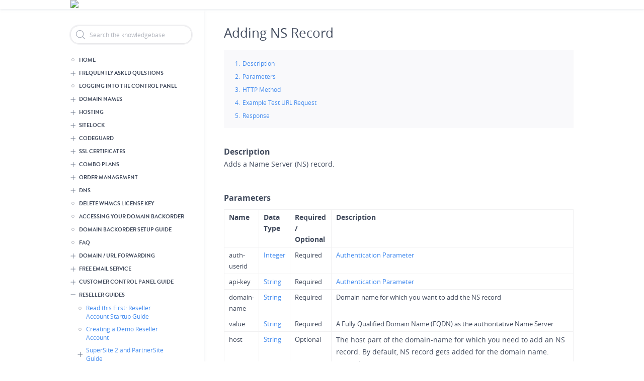

--- FILE ---
content_type: text/html; charset=UTF-8
request_url: https://cp.cn.bluehost.com/kb/answer/1096
body_size: 23471
content:
<!DOCTYPE html>
<html lang="en" dir="ltr" prefix="content: https://purl.org/rss/1.0/modules/content/  dc: https://purl.org/dc/terms/  foaf: https://xmlns.com/foaf/0.1/  og: https://ogp.me/ns#  rdfs: https://www.w3.org/2000/01/rdf-schema#  schema: https://schema.org/  sioc: https://rdfs.org/sioc/ns#  sioct: https://rdfs.org/sioc/types#  skos: https://www.w3.org/2004/02/skos/core#  xsd: https://www.w3.org/2001/XMLSchema# ">
  <head>
        <base href="/kb/" />
    <meta charset="utf-8" />
<meta name="Generator" content="Drupal 9 (https://www.drupal.org)" />
<meta name="MobileOptimized" content="width" />
<meta name="HandheldFriendly" content="true" />
<meta name="viewport" content="width=device-width, initial-scale=1.0" />
<link rel="shortcut icon" href="/kb/themes/twostates/favicon.ico" type="image/vnd.microsoft.icon" />
<link rel="alternate" hreflang="en" href="https://cp.cn.bluehost.com/kb/answer/1096" />
<link rel="canonical" href="https://cp.cn.bluehost.com/kb/answer/1096" />
<link rel="shortlink" href="https://cp.cn.bluehost.com/kb/node/1096" />
<link rel="revision" href="https://cp.cn.bluehost.com/kb/answer/1096" />

    <title>Adding NS Record | KnowledgeBase</title>
    <link rel="stylesheet" media="all" href="/kb/core/themes/stable/css/system/components/ajax-progress.module.css?t7s12r" />
<link rel="stylesheet" media="all" href="/kb/core/themes/stable/css/system/components/align.module.css?t7s12r" />
<link rel="stylesheet" media="all" href="/kb/core/themes/stable/css/system/components/autocomplete-loading.module.css?t7s12r" />
<link rel="stylesheet" media="all" href="/kb/core/themes/stable/css/system/components/fieldgroup.module.css?t7s12r" />
<link rel="stylesheet" media="all" href="/kb/core/themes/stable/css/system/components/container-inline.module.css?t7s12r" />
<link rel="stylesheet" media="all" href="/kb/core/themes/stable/css/system/components/clearfix.module.css?t7s12r" />
<link rel="stylesheet" media="all" href="/kb/core/themes/stable/css/system/components/details.module.css?t7s12r" />
<link rel="stylesheet" media="all" href="/kb/core/themes/stable/css/system/components/hidden.module.css?t7s12r" />
<link rel="stylesheet" media="all" href="/kb/core/themes/stable/css/system/components/item-list.module.css?t7s12r" />
<link rel="stylesheet" media="all" href="/kb/core/themes/stable/css/system/components/js.module.css?t7s12r" />
<link rel="stylesheet" media="all" href="/kb/core/themes/stable/css/system/components/nowrap.module.css?t7s12r" />
<link rel="stylesheet" media="all" href="/kb/core/themes/stable/css/system/components/position-container.module.css?t7s12r" />
<link rel="stylesheet" media="all" href="/kb/core/themes/stable/css/system/components/progress.module.css?t7s12r" />
<link rel="stylesheet" media="all" href="/kb/core/themes/stable/css/system/components/reset-appearance.module.css?t7s12r" />
<link rel="stylesheet" media="all" href="/kb/core/themes/stable/css/system/components/resize.module.css?t7s12r" />
<link rel="stylesheet" media="all" href="/kb/core/themes/stable/css/system/components/sticky-header.module.css?t7s12r" />
<link rel="stylesheet" media="all" href="/kb/core/themes/stable/css/system/components/system-status-counter.css?t7s12r" />
<link rel="stylesheet" media="all" href="/kb/core/themes/stable/css/system/components/system-status-report-counters.css?t7s12r" />
<link rel="stylesheet" media="all" href="/kb/core/themes/stable/css/system/components/system-status-report-general-info.css?t7s12r" />
<link rel="stylesheet" media="all" href="/kb/core/themes/stable/css/system/components/tabledrag.module.css?t7s12r" />
<link rel="stylesheet" media="all" href="/kb/core/themes/stable/css/system/components/tablesort.module.css?t7s12r" />
<link rel="stylesheet" media="all" href="/kb/core/themes/stable/css/system/components/tree-child.module.css?t7s12r" />
<link rel="stylesheet" media="all" href="/kb/core/modules/layout_discovery/layouts/onecol/onecol.css?t7s12r" />
<link rel="stylesheet" media="all" href="/kb/core/themes/stable/css/core/assets/vendor/normalize-css/normalize.css?t7s12r" />
<link rel="stylesheet" media="all" href="/kb/core/themes/stable/css/core/normalize-fixes.css?t7s12r" />
<link rel="stylesheet" media="all" href="/kb/themes/twostates/css/base/elements.css?t7s12r" />
<link rel="stylesheet" media="all" href="/kb/themes/twostates/css/layout.css?t7s12r" />
<link rel="stylesheet" media="all" href="/kb/core/themes/classy/css/components/action-links.css?t7s12r" />
<link rel="stylesheet" media="all" href="/kb/core/themes/classy/css/components/breadcrumb.css?t7s12r" />
<link rel="stylesheet" media="all" href="/kb/core/themes/classy/css/components/button.css?t7s12r" />
<link rel="stylesheet" media="all" href="/kb/core/themes/classy/css/components/collapse-processed.css?t7s12r" />
<link rel="stylesheet" media="all" href="/kb/core/themes/classy/css/components/container-inline.css?t7s12r" />
<link rel="stylesheet" media="all" href="/kb/core/themes/classy/css/components/details.css?t7s12r" />
<link rel="stylesheet" media="all" href="/kb/core/themes/classy/css/components/exposed-filters.css?t7s12r" />
<link rel="stylesheet" media="all" href="/kb/core/themes/classy/css/components/field.css?t7s12r" />
<link rel="stylesheet" media="all" href="/kb/core/themes/classy/css/components/form.css?t7s12r" />
<link rel="stylesheet" media="all" href="/kb/core/themes/classy/css/components/icons.css?t7s12r" />
<link rel="stylesheet" media="all" href="/kb/core/themes/classy/css/components/inline-form.css?t7s12r" />
<link rel="stylesheet" media="all" href="/kb/core/themes/classy/css/components/item-list.css?t7s12r" />
<link rel="stylesheet" media="all" href="/kb/core/themes/classy/css/components/link.css?t7s12r" />
<link rel="stylesheet" media="all" href="/kb/core/themes/classy/css/components/links.css?t7s12r" />
<link rel="stylesheet" media="all" href="/kb/core/themes/classy/css/components/menu.css?t7s12r" />
<link rel="stylesheet" media="all" href="/kb/core/themes/classy/css/components/more-link.css?t7s12r" />
<link rel="stylesheet" media="all" href="/kb/core/themes/classy/css/components/pager.css?t7s12r" />
<link rel="stylesheet" media="all" href="/kb/core/themes/classy/css/components/tabledrag.css?t7s12r" />
<link rel="stylesheet" media="all" href="/kb/core/themes/classy/css/components/tableselect.css?t7s12r" />
<link rel="stylesheet" media="all" href="/kb/core/themes/classy/css/components/tablesort.css?t7s12r" />
<link rel="stylesheet" media="all" href="/kb/core/themes/classy/css/components/tabs.css?t7s12r" />
<link rel="stylesheet" media="all" href="/kb/core/themes/classy/css/components/textarea.css?t7s12r" />
<link rel="stylesheet" media="all" href="/kb/core/themes/classy/css/components/ui-dialog.css?t7s12r" />
<link rel="stylesheet" media="all" href="/kb/core/themes/classy/css/components/messages.css?t7s12r" />
<link rel="stylesheet" media="all" href="/kb/core/themes/classy/css/components/node.css?t7s12r" />
<link rel="stylesheet" media="all" href="/kb/themes/twostates/css/components/block.css?t7s12r" />
<link rel="stylesheet" media="all" href="/kb/themes/twostates/css/components/book.css?t7s12r" />
<link rel="stylesheet" media="all" href="/kb/themes/twostates/css/components/breadcrumb.css?t7s12r" />
<link rel="stylesheet" media="all" href="/kb/themes/twostates/css/components/captions.css?t7s12r" />
<link rel="stylesheet" media="all" href="/kb/themes/twostates/css/components/comments.css?t7s12r" />
<link rel="stylesheet" media="all" href="/kb/themes/twostates/css/components/contextual.css?t7s12r" />
<link rel="stylesheet" media="all" href="/kb/themes/twostates/css/components/demo-block.css?t7s12r" />
<link rel="stylesheet" media="all" href="/kb/themes/twostates/css/components/dropbutton.component.css?t7s12r" />
<link rel="stylesheet" media="all" href="/kb/themes/twostates/css/components/featured-top.css?t7s12r" />
<link rel="stylesheet" media="all" href="/kb/themes/twostates/css/components/feed-icon.css?t7s12r" />
<link rel="stylesheet" media="all" href="/kb/themes/twostates/css/components/field.css?t7s12r" />
<link rel="stylesheet" media="all" href="/kb/themes/twostates/css/components/form.css?t7s12r" />
<link rel="stylesheet" media="all" href="/kb/themes/twostates/css/components/forum.css?t7s12r" />
<link rel="stylesheet" media="all" href="/kb/themes/twostates/css/components/header.css?t7s12r" />
<link rel="stylesheet" media="all" href="/kb/themes/twostates/css/components/help.css?t7s12r" />
<link rel="stylesheet" media="all" href="/kb/themes/twostates/css/components/highlighted.css?t7s12r" />
<link rel="stylesheet" media="all" href="/kb/themes/twostates/css/components/item-list.css?t7s12r" />
<link rel="stylesheet" media="all" href="/kb/themes/twostates/css/components/list-group.css?t7s12r" />
<link rel="stylesheet" media="all" href="/kb/themes/twostates/css/components/list.css?t7s12r" />
<link rel="stylesheet" media="all" href="/kb/themes/twostates/css/components/main-content.css?t7s12r" />
<link rel="stylesheet" media="all" href="/kb/themes/twostates/css/components/menu.css?t7s12r" />
<link rel="stylesheet" media="all" href="/kb/themes/twostates/css/components/messages.css?t7s12r" />
<link rel="stylesheet" media="all" href="/kb/themes/twostates/css/components/node.css?t7s12r" />
<link rel="stylesheet" media="all" href="/kb/themes/twostates/css/components/node-preview.css?t7s12r" />
<link rel="stylesheet" media="all" href="/kb/themes/twostates/css/components/page-title.css?t7s12r" />
<link rel="stylesheet" media="all" href="/kb/themes/twostates/css/components/pager.css?t7s12r" />
<link rel="stylesheet" media="all" href="/kb/themes/twostates/css/components/panel.css?t7s12r" />
<link rel="stylesheet" media="all" href="/kb/themes/twostates/css/components/primary-menu.css?t7s12r" />
<link rel="stylesheet" media="all" href="/kb/themes/twostates/css/components/search-form.css?t7s12r" />
<link rel="stylesheet" media="all" href="/kb/themes/twostates/css/components/search-results.css?t7s12r" />
<link rel="stylesheet" media="all" href="/kb/themes/twostates/css/components/secondary-menu.css?t7s12r" />
<link rel="stylesheet" media="all" href="/kb/themes/twostates/css/components/shortcut.css?t7s12r" />
<link rel="stylesheet" media="all" href="/kb/themes/twostates/css/components/skip-link.css?t7s12r" />
<link rel="stylesheet" media="all" href="/kb/themes/twostates/css/components/sidebar.css?t7s12r" />
<link rel="stylesheet" media="all" href="/kb/themes/twostates/css/components/site-branding.css?t7s12r" />
<link rel="stylesheet" media="all" href="/kb/themes/twostates/css/components/site-footer.css?t7s12r" />
<link rel="stylesheet" media="all" href="/kb/themes/twostates/css/components/table.css?t7s12r" />
<link rel="stylesheet" media="all" href="/kb/themes/twostates/css/components/tablesort-indicator.css?t7s12r" />
<link rel="stylesheet" media="all" href="/kb/themes/twostates/css/components/tabs.css?t7s12r" />
<link rel="stylesheet" media="all" href="/kb/themes/twostates/css/components/toolbar.css?t7s12r" />
<link rel="stylesheet" media="all" href="/kb/themes/twostates/css/components/featured-bottom.css?t7s12r" />
<link rel="stylesheet" media="all" href="/kb/themes/twostates/css/components/password-suggestions.css?t7s12r" />
<link rel="stylesheet" media="all" href="/kb/themes/twostates/css/components/ui.widget.css?t7s12r" />
<link rel="stylesheet" media="all" href="/kb/themes/twostates/css/components/vertical-tabs.component.css?t7s12r" />
<link rel="stylesheet" media="all" href="/kb/themes/twostates/css/components/views.css?t7s12r" />
<link rel="stylesheet" media="all" href="/kb/themes/twostates/css/components/buttons.css?t7s12r" />
<link rel="stylesheet" media="all" href="/kb/themes/twostates/css/components/image-button.css?t7s12r" />
<link rel="stylesheet" media="all" href="/kb/themes/twostates/css/components/ui-dialog.css?t7s12r" />
<link rel="stylesheet" media="all" href="/kb/sites/default/files/color/twostates-381ff440/colors.css?t7s12r" />
<link rel="stylesheet" media="all" href="/kb/themes/twostates/css/fonts.css?t7s12r" />
<link rel="stylesheet" media="all" href="/kb/themes/twostates/css/new-common-styles.css?t7s12r" />
<link rel="stylesheet" media="print" href="/kb/themes/twostates/css/print.css?t7s12r" />

    
  </head>
  <body class="layout-one-sidebar layout-sidebar-first path-node node--type-knowledgebase-article">
    <a href="#main-content" class="visually-hidden focusable skip-link">
      Skip to main content
    </a>
    
      <div class="dialog-off-canvas-main-canvas" data-off-canvas-main-canvas>
    <style type="text/css">
    .site-footer__top p.copyright-info{ border: 0; }
    .layout-main { margin: 0 auto; }
    #ui-id-1 { display: none !important; }
</style>


<div id="page-wrapper">
    <div id="page">

        <header id="header" class="header" role="banner" aria-label="Site header">
            <div class="section clearfix">
                  <div class="clearfix region region-header">
    <div id="block-headerresellerbranding" class="block block-block-content block-block-content27de065b-4216-4185-8190-ed97c05c6195">
  
      <h2>Header Reseller Branding</h2>
    
      <div class="content">
        <div class="layout layout--onecol">
    <div  class="layout__region layout__region--content">
      
            <div class="clearfix text-formatted field field--name-body field--type-text-with-summary field--label-hidden field__item"><a href='https://www.bluehost.hk/ui/resellerdata/510000_539999/511678/supersite2/bluehost/themes/MinimalGreen-MyTheme/images/myUploadedImages/bh_hk_shutdown_faqs.pdf ' target='_blank'><img src='https://www.bluehost.hk/ui/resellerdata/510000_539999/511678/supersite2/bluehost/themes/MinimalGreen-MyTheme/images/myUploadedImages/bh_hk_shutdown_cp.png' style='height:75px;'></a> <!-- BEGIN TAG CODE - DO NOT EDIT! --><div><div id='proactivechatcontainer6asf80dz9i'></div><table border='0' cellspacing='2' cellpadding='2'><tr><td align='center' id='swifttagcontainer6asf80dz9i'><div style='display: inline;' id='swifttagdatacontainer6asf80dz9i'></div></td> </tr></table></div> <script type='text/javascript'>var swiftscriptelem6asf80dz9i=document.createElement('script');swiftscriptelem6asf80dz9i.type='text/javascript';var swiftrandom = Math.floor(Math.random()*1001); var swiftuniqueid = '6asf80dz9i'; var swifttagurl6asf80dz9i='http://desk.bluehost.com/visitor/index.php?/china/LiveChat/HTML/HTMLButton/[base64]';setTimeout('swiftscriptelem6asf80dz9i.src=swifttagurl6asf80dz9i;document.getElementById('swifttagcontainer6asf80dz9i').appendChild(swiftscriptelem6asf80dz9i);',1);</script><!-- END TAG CODE - DO NOT EDIT! --> </td> </tr> </table></div>
      
    </div>
  </div>

    </div>
  </div>

  </div>

            </div>
        </header>

        
        <div id="main-wrapper" class="layout-main-wrapper layout-container clearfix fixed-page-width">
            <div id="main" class="layout-main clearfix">
                <div class="breadcrumb-wrapper">
                    
                </div>



                <main id="content" class="column main-content" role="main">

                    <div class="kb-sidebar-wrapper">
                                                    <div id="sidebar-first" class="column sidebar">
                                <aside role="complementary">
                                      <div class="region region-sidebar-first">
    <div class="search-block-form block block-search container-inline" data-drupal-selector="search-block-form" id="block-twostates-search" role="search">
  
    
  
  <div class="content container-inline">
        <form action="/kb/search/node" method="get" id="search-block-form" accept-charset="UTF-8" class="search-form search-block-form">
  <div class="js-form-item form-item js-form-type-search form-type-search js-form-item-keys form-item-keys form-no-label">
      <label for="edit-keys" class="visually-hidden">Search</label>
        <input title="Enter the terms you wish to search for." data-drupal-selector="edit-keys" type="search" id="edit-keys" name="keys" value="" size="15" maxlength="128" class="form-search" />

        </div>
<div data-drupal-selector="edit-actions" class="form-actions js-form-wrapper form-wrapper" id="edit-actions"><input class="search-form__submit button js-form-submit form-submit" data-drupal-selector="edit-submit" type="submit" id="edit-submit" value="Search" />
</div>

</form>

  
  </div>
</div>
<div id="block-kbmenublock" class="block block-kb-menu block-kbmenu-block">
  
    
      <div class="content">
      <!--[if IE]><div class="ie"><![endif]--><ul class="menu"><li><a href="node/" data-nid="">Home</a></li><li class="parent"><a href="answer/1618" data-nid="1618">Frequently Asked Questions</a><ul><li><a href="answer/1619" data-nid="1619">Logging into the Control Panel</a></li><li><a href="answer/1620" data-nid="1620">Changing Name Servers of a Domain Name</a></li><li><a href="answer/1621" data-nid="1621">Managing DNS Resource Records</a></li><li><a href="answer/1622" data-nid="1622">HTTP API</a></li><li><a href="answer/1623" data-nid="1623">Reseller Account Startup Guide</a></li><li><a href="answer/1624" data-nid="1624">Using the Web Hosting Service</a></li><li><a href="answer/1625" data-nid="1625">Explaining Domain (Transfer) Secret or Authorization (Auth) Code and How to Obtain it from your Current Registrar?</a></li><li><a href="answer/1626" data-nid="1626">Reseller Account Startup Guide Video Tutorials</a></li><li><a href="answer/1627" data-nid="1627">Transferring a Domain Name from Another Registrar to BlueHost China</a></li><li><a href="answer/1628" data-nid="1628">Domain / URL Forwarding</a></li><li><a href="answer/1629" data-nid="1629">Customer Control Panel Guide</a></li><li><a href="answer/1630" data-nid="1630">Registering and Managing Child Name Servers</a></li><li><a href="answer/1631" data-nid="1631">Using the DNS Service</a></li><li><a href="answer/1632" data-nid="1632">DNS and types of Resource Records BlueHost China allows</a></li><li><a href="answer/1633" data-nid="1633">Using the Free Email Service</a></li><li><a href="answer/1634" data-nid="1634">Listing, Searching and Managing Domain Name Registration Orders</a></li><li><a href="answer/1636" data-nid="1636">Uploading Content to your Website</a></li><li><a href="answer/1637" data-nid="1637">Moving or Pushing a Domain Name from one Customer Control Panel to another</a></li><li><a href="answer/1638" data-nid="1638">Reseller Guides</a></li><li><a href="answer/2489" data-nid="2488">What are the permitted Countries of Operation?</a></li></ul></li><li><a href="servlet/KBServlet/faq429.html" data-nid="91">Logging into the Control Panel</a></li><li class="parent"><a href="servlet/KBServlet/cat119.html" data-nid="1">Domain Names</a><ul><li><a href="servlet/KBServlet/faq432.html" data-nid="2">Listing, Searching and Managing Domain Registration Orders</a></li><li><a href="servlet/KBServlet/faq455.html" data-nid="3">Changing Name Servers of a Domain Name</a></li><li class="parent"><a href="servlet/KBServlet/cat125.html" data-nid="4">Managing Whois or Contact Details of Domain Names</a><ul><li><a href="servlet/KBServlet/faq452.html" data-nid="5">Modifying the Whois (Contact Details) of Domain Names</a></li><li><a href="servlet/KBServlet/faq1201.html" data-nid="21">Modifying the Whois / Contact Details of a .UK Domain Name</a></li><li><a href="answer/1337" data-nid="1337">Modifying the Whois / Contact Details of a .RU Domain Name</a></li><li><a href="servlet/KBServlet/faq1261.html" data-nid="39">Managing Contacts from within the Customer Control Panel</a></li><li class="parent"><a href="servlet/KBServlet/cat299.html" data-nid="35">Hiding Contact Details through Privacy Protection in the Whois of a Domain Name</a><ul><li><a href="servlet/KBServlet/faq1205.html" data-nid="36">Defining Privacy Protection</a></li><li><a href="servlet/KBServlet/faq1206.html" data-nid="37">How can People Contact you if you Enable Privacy Protection for your Domain Name?</a></li><li><a href="answer/2086" data-nid="2086">Purchasing / Renewing Privacy Protection</a></li><li><a href="servlet/KBServlet/faq1207.html" data-nid="38">Enabling/Disabling Privacy Protection for a Domain Name</a></li><li><a href="servlet/KBServlet/faq1218.html" data-nid="40">How can you Enable/Disable Privacy Protection of Multiple Domain Names?</a></li></ul></li><li><a href="servlet/KBServlet/faq453.html" data-nid="42">Resellers: Controlling the display of your Brand Name in the Whois Lookup Results for .COM / .NET Domain Names</a></li><li><a href="servlet/KBServlet/faq454.html" data-nid="43">Checking the Whois for a Domain Name</a></li><li><a href="node/3489" data-nid="3489">Hiding/Publishing Registrant Organization in the Whois of a Domain Name</a></li><li><a href="servlet/KBServlet/faq1457.html" data-nid="44">Hiding/Publishing Contact Details in the Whois of a .TEL Domain Name</a></li><li><a href="answer/1032" data-nid="1032">Hiding/Publishing Contact Details in the Whois of a .CA Domain Name</a></li></ul></li><li><a href="servlet/KBServlet/faq1210.html" data-nid="45">Hiding Contact Details through Privacy Protection, in the Whois of a Domain Name</a></li><li class="parent"><a href="answer/2956" data-nid="3110">GDPR</a><ul><li><a href="answer/2957" data-nid="3112">What is GDPR?</a></li><li><a href="answer/2958" data-nid="3114">Managing GDPR Protection settings</a></li></ul></li><li class="parent"><a href="servlet/KBServlet/cat121.html" data-nid="47">Transferring a Domain Name</a><ul><li><a href="servlet/KBServlet/faq491.html" data-nid="48">Confirming if a Domain Name can be Transferred</a></li><li class="parent"><a href="servlet/KBServlet/cat131.html" data-nid="49">Transferring a Domain Name from Another Registrar to BlueHost China</a><ul><li><a href="servlet/KBServlet/faq1188.html" data-nid="51">Explaining Domain (Transfer) Secret or Authorization (Auth) Code and How to Obtain it from your Current Registrar?</a></li><li><a href="servlet/KBServlet/faq553.html" data-nid="54">Transferring your Domain Name</a></li><li><a href="answer/1338" data-nid="1338">Transferring a .RU Domain Name</a></li><li><a href="servlet/KBServlet/faq1323.html" data-nid="55">Transferring a .UK Domain Name</a></li><li><a href="servlet/KBServlet/faq463.html" data-nid="60">Bulk Transfer</a></li><li><a href="servlet/KBServlet/faq609.html" data-nid="62">Cancelling a Domain Name Transfer</a></li><li><a href="servlet/KBServlet/cat312.html" data-nid="63">Important - Domain Name Transfer Caveats</a></li></ul></li><li class="parent"><a href="servlet/KBServlet/cat132.html" data-nid="52">Transferring a Domain Name from BlueHost China to Another Registrar</a><ul><li><a href="servlet/KBServlet/faq556.html" data-nid="53">Transferring a Domain Name to Another Registrar</a></li><li><a href="servlet/KBServlet/faq1322.html" data-nid="57">Transferring a .UK Domain Name to Another Registrar</a></li><li><a href="servlet/KBServlet/cat313.html" data-nid="61">IMPORTANT: Domain Name Transfer Caveats</a></li><li class="parent"><a href="answer/2436" data-nid="2436">Fast Transfer</a><ul><li><a href="answer/2437" data-nid="2437">What is fast transfer?</a></li><li><a href="answer/2438" data-nid="2438">How do I opt-in my domain name for Fast Transfer?</a></li><li><a href="answer/2448" data-nid="2447">How do I find and opt-out names from the Fast Transfer service?</a></li></ul></li></ul></li><li class="parent"><a href="servlet/KBServlet/cat311.html" data-nid="58">Domain Name Transfer Caveats</a><ul><li><a href="servlet/KBServlet/faq689.html" data-nid="64">Understanding the Status of a Domain Name Transfer</a></li><li><a href="servlet/KBServlet/faq227.html" data-nid="71">Lost One Year when Transferring a Domain Name from One Registrar to Another</a></li><li><a href="servlet/KBServlet/faq700.html" data-nid="72">Domain Name Transfer Completed but Domain Name is Still Inactive</a></li></ul></li><li><a href="servlet/KBServlet/faq620.html" data-nid="50">Locating and Modifying the Domain (Transfer) Secret/Authorization Code for a Domain Name</a></li></ul></li><li><a href="servlet/KBServlet/faq1451.html" data-nid="79">Deleting a Domain Name</a></li><li><a href="servlet/KBServlet/faq457.html" data-nid="82">Protecting/Locking a Domain Name</a></li><li><a href="node/3463" data-nid="3463">Domain Protect+</a></li><li><a href="servlet/KBServlet/faq456.html" data-nid="85">Registering and Managing Child Name Servers</a></li><li class="parent"><a href="answer/1843" data-nid="1843">Suspending / Unsuspending Domain Names</a><ul><li><a href="servlet/KBServlet/faq458.html" data-nid="81">Suspending / Unsuspending a Domain Name</a></li><li><a href="answer/1844" data-nid="1844">Bulk Suspension / Unsuspension of Domain Names</a></li></ul></li><li class="parent"><a href="answer/1148" data-nid="1148">Renewing Domain Names</a><ul><li><a href="servlet/KBServlet/faq943.html" data-nid="74">Renewing a Domain Name</a></li><li><a href="answer/1840" data-nid="1840">Bulk Renewal of Domain Names</a></li><li><a href="servlet/KBServlet/faq601.html" data-nid="34">Understanding Domain Name Expiry and Display of a Parking Page</a></li></ul></li><li class="parent"><a href="answer/1907" data-nid="1907">Domain Name System Security Extensions (DNSSEC)</a><ul><li><a href="answer/1908" data-nid="1908">What is DNSSEC?</a></li><li><a href="answer/1909" data-nid="1909">Adding Delegation Signer (DS) Records</a></li><li><a href="answer/2998" data-nid="3230">TLDs supporting DNSSEC</a></li></ul></li><li><a href="servlet/KBServlet/faq461.html" data-nid="31">Domain Name Registration Default Settings</a></li><li><a href="servlet/KBServlet/faq608.html" data-nid="30">Viewing Action History</a></li><li><a href="servlet/KBServlet/faq460.html" data-nid="32">Restoring a Deleted Domain Name from the Redemption Grace Period</a></li><li class="parent"><a href="servlet/KBServlet/cat185.html" data-nid="10">Domain Name Registration Caveats</a><ul><li><a href="servlet/KBServlet/faq1375.html" data-nid="13">Overview of TLDs (Domain Name Extensions)</a></li><li><a href="servlet/KBServlet/faq1189.html" data-nid="14">Interpreting Domain Name Check Availability Results</a></li><li><a href="servlet/KBServlet/faq1270.html" data-nid="15">Interpreting Order Locked In Processing Messages</a></li><li><a href="answer/1740" data-nid="1744">Support for Internationalized Domain Names (IDN)</a></li><li><a href="servlet/KBServlet/faq1341.html" data-nid="25">.ASIA Domain Name Rules/Requirements</a></li><li><a href="answer/1249" data-nid="1249">.AU Domain Name Rules/Requirements</a></li><li><a href="answer/2472" data-nid="2472">.BR Domain Name Rules/Requirements</a></li><li><a href="answer/1027" data-nid="1027">.CA Domain Name Rules/Requirements</a></li><li><a href="answer/1609" data-nid="1609">.CN Domain Name Rules/Requirements</a></li><li><a href="servlet/KBServlet/faq1558.html" data-nid="853">.CO Domain Name Rules/Requirements</a></li><li><a href="answer/1132" data-nid="1132">.DE Domain Name Rules/Requirements</a></li><li><a href="answer/1147" data-nid="1147">.ES Domain Name Rules/Requirements</a></li><li class="parent"><a href="servlet/KBServlet/cat301.html" data-nid="18">Understanding .EU Domain Names</a><ul><li><a href="servlet/KBServlet/faq1080.html" data-nid="19">.EU Domain Name Rules/Requirements</a></li><li><a href="servlet/KBServlet/faq1211.html" data-nid="20">Understanding .EU Domain Name Contacts</a></li></ul></li><li><a href="answer/1932" data-nid="1932">.IN.NET Domain Name Rules/Requirements</a></li><li><a href="answer/2202" data-nid="2202">.JOBS Domain Name Rules/Requirements</a></li><li><a href="servlet/KBServlet/faq1374.html" data-nid="26">.ME Domain Name Rules/Requirements</a></li><li><a href="servlet/KBServlet/faq1177.html" data-nid="22">.MOBI Domain Name Rules/Requirements</a></li><li><a href="answer/2634" data-nid="2631">.MX Domain Name Rules/Requirements</a></li><li><a href="servlet/KBServlet/faq1485.html" data-nid="93">.NAME Domain Name Rules/Requirements</a></li><li><a href="answer/2422" data-nid="2422">.NGO  Domain Name Rules/Requirements</a></li><li><a href="answer/1735" data-nid="1740">.NL Domain Name Rules/Requirements</a></li><li><a href="servlet/KBServlet/faq1535.html" data-nid="851">.NZ Domain Name Rules/Requirements</a></li><li><a href="answer/1548" data-nid="1548">.PRO Domain Name Rules/Requirements</a></li><li><a href="answer/1803" data-nid="1803">.PW Domain Name Rules/Requirements</a></li><li><a href="answer/1336" data-nid="1336">.RU Domain Name Rules/Requirements</a></li><li><a href="answer/2169" data-nid="2169">.SC Domain Name Rules/Requirements</a></li><li><a href="servlet/KBServlet/faq1465.html" data-nid="88">.TEL Applications</a></li><li><a href="servlet/KBServlet/faq1453.html" data-nid="28">.TEL Domain Name Rules/Requirements</a></li><li><a href="servlet/KBServlet/faq1225.html" data-nid="23">.UK Domain Name Rules/Requirements</a></li><li><a href="servlet/KBServlet/faq724.html" data-nid="17">.US Domain Name Rules/Requirements</a></li><li><a href="answer/2170" data-nid="2170">.VC Domain Name Rules/Requirements</a></li><li><a href="node/3269" data-nid="3269">.CO.ZA Domain Name Rules/Requirements</a></li><li><a href="node/3491" data-nid="3491">.IN Restricted Email List</a></li><li><a href="servlet/KBServlet/faq1262.html" data-nid="24">Identifying CentralNic Domains</a></li><li><a href="answer/1949" data-nid="1949">Premium Domains</a></li><li><a href="answer/2018" data-nid="2018">Sunrise Period</a></li><li><a href="answer/2022" data-nid="2022">Identifying New gTLD Extensions</a></li><li><a href="answer/2019" data-nid="2019">New gTLD Wishlist</a></li></ul></li><li><a href="answer/2008" data-nid="2008">Whois Data Verification</a></li><li><a href="servlet/KBServlet/faq423.html" data-nid="29">Whois Data Reminders</a></li><li><a href="servlet/KBServlet/faq546.html" data-nid="12">RESELLERS: Read this to setup your Domain Registration Business</a></li><li><a href="servlet/KBServlet/cat317.html" data-nid="7">DNS</a></li><li><a href="servlet/KBServlet/cat329.html" data-nid="736">Domain / URL Forwarding</a></li><li><a href="answer/1441" data-nid="1441">Domains Product Maintenance Notices</a></li></ul></li><li class="parent"><a href="answer/962" data-nid="962">Hosting</a><ul><li class="parent"><a href="answer/1664" data-nid="1664">Single Domain Linux Hosting</a><ul><li><a href="answer/1667" data-nid="1667">Accessing your Single Domain Linux Hosting Package</a></li><li><a href="answer/1670" data-nid="1670">IMPORTANT: cPanel Single Domain Linux Hosting Package User Guide</a></li><li><a href="answer/1679" data-nid="1679">RESELLERS: Read this to Setup your Single Domain Linux Hosting Business</a></li></ul></li><li class="parent"><a href="answer/1665" data-nid="1665">Single Domain Windows Hosting</a><ul><li><a href="answer/1682" data-nid="1682">Accessing your Single Domain Windows Hosting Package</a></li><li><a href="answer/1685" data-nid="1685">IMPORTANT: Plesk Single Domain Windows Hosting Package User Guide</a></li><li><a href="answer/1694" data-nid="1694">RESELLERS: Read this to Setup your Single Domain Windows Hosting Business</a></li></ul></li><li class="parent"><a href="answer/1229" data-nid="1229">Multi Domain Linux Hosting</a><ul><li><a href="answer/1231" data-nid="1231">Accessing your Multi Domain Linux Hosting Package</a></li><li><a href="answer/1235" data-nid="1235">IMPORTANT: cPanel Multi Domain Linux Hosting Package User Guide</a></li><li><a href="answer/1593" data-nid="1593">Switching PHP Version</a></li><li><a href="answer/1244" data-nid="1244">RESELLERS: Read this to Setup your Multi Domain Linux Hosting Business</a></li></ul></li><li class="parent"><a href="answer/1390" data-nid="1390">Multi Domain Windows Hosting</a><ul><li><a href="answer/1392" data-nid="1392">Accessing your Multi Domain Windows Hosting Package</a></li><li><a href="answer/1395" data-nid="1395">IMPORTANT: Plesk Multi Domain Windows Hosting Package User Guide</a></li><li><a href="answer/1403" data-nid="1403">RESELLERS: Read this to Setup your Multi Domain Windows Hosting Business</a></li></ul></li><li class="parent"><a href="answer/1463" data-nid="1463">Reseller Windows Hosting</a><ul><li><a href="answer/1478" data-nid="1478">IMPORTANT: Plesk Reseller Windows Hosting Package User Guide</a></li><li><a href="answer/1475" data-nid="1475">RESELLERS: Read this to Setup your Reseller Windows Hosting Business</a></li></ul></li><li class="parent"><a href="answer/2808" data-nid="2809">VPS Linux KVM</a><ul><li><a href="answer/2809" data-nid="2813">Accessing your VPS Linux KVM Order</a></li><li><a href="answer/2813" data-nid="2819">FAQs</a></li><li><a href="answer/2812" data-nid="2817">RESELLERS: Read this to setup your VPS Linux KVM business</a></li><li><a href="answer/2969" data-nid="3162">Enabling Private Network</a></li><li class="parent"><a href="node/3305" data-nid="3305">Block Storage</a><ul><li><a href="node/3307" data-nid="3307">Add Additional Storage Blocks</a></li><li><a href="node/3309" data-nid="3309">Manually Mount a Block Storage</a></li><li><a href="node/3313" data-nid="3313">Renew Block Storage</a></li><li><a href="node/3353" data-nid="3353">Delete Block Storage</a></li><li><a href="node/3355" data-nid="3355">Upgrade Block Storage</a></li><li><a href="node/3311" data-nid="3311">FAQs</a></li></ul></li><li><a href="answer/2978" data-nid="3168">How to modify the php version in VPS packages.</a></li><li><a href="answer/2970" data-nid="3164">Installing cPanel/Plesk Addons</a></li><li><a href="answer/2968" data-nid="3160">Managing SSH Keys</a></li></ul></li><li class="parent"><a href="answer/2066" data-nid="2066">Dedicated Server Linux</a><ul><li><a href="answer/2068" data-nid="2068">Accessing your Dedicated Server Linux Order</a></li><li><a href="answer/2069" data-nid="2069">IMPORTANT: Dedicated Server Linux User Guide</a></li><li><a href="answer/2081" data-nid="2081">RESELLERS: Read this to Setup your Dedicated Server Linux Business</a></li></ul></li><li class="parent"><a href="answer/2135" data-nid="2135">Business Email</a><ul><li><a href="answer/2137" data-nid="2137">Using the Business Email Service</a></li><li><a href="answer/2138" data-nid="2138">Email Administrator's Guide - Create and Manage Accounts</a></li><li><a href="answer/2139" data-nid="2139">Email User's Guide - Access your Email</a></li><li><a href="answer/2141" data-nid="2141">Adding Email Accounts to your Business Email Order</a></li><li><a href="answer/2142" data-nid="2142">Deleting Email Accounts from your Business Email Order</a></li><li><a href="answer/2152" data-nid="2152">RESELLERS: Read this to Setup your Business Email Business</a></li><li><a href="answer/2981" data-nid="3170">How do I import Emails to my Business or Enterprise Email Package</a></li><li><a href="answer/2984" data-nid="3174">How to install SSL certificate for your Email Hosting</a></li></ul></li><li class="parent"><a href="answer/2640" data-nid="2637">Cloud Hosting</a><ul><li><a href="answer/2641" data-nid="2638">Accessing your Cloud Hosting order</a></li><li><a href="answer/2642" data-nid="2639">How do I connect to Cloud Hosting via SSH?</a></li><li><a href="answer/2645" data-nid="2642">How do I increase the RAM / CPU cores?</a></li><li><a href="answer/2643" data-nid="2640">Server Name Indication</a></li></ul></li><li class="parent"><a href="answer/2258" data-nid="2258">Server Management</a><ul><li><a href="answer/2259" data-nid="2259">Installing Cloudlinux and Configuring LVEManager and Cagefs</a></li><li><a href="answer/2260" data-nid="2260">Installing and configuring Maldet</a></li><li><a href="answer/2261" data-nid="2261">CSF Firewall installation and configuration</a></li><li><a href="answer/2262" data-nid="2262">Installing and Configuring Clamscan</a></li><li><a href="answer/2988" data-nid="3190">Manage PTR Records on VPS/Dedicated Servers</a></li><li><a href="answer/2263" data-nid="2263">Optimizing Apache</a></li><li><a href="answer/2264" data-nid="2264">Optimizing MySql</a></li><li><a href="answer/2265" data-nid="2265">Mail limiting via WHM</a></li><li><a href="answer/2266" data-nid="2266">Configuring cPHulk in cPanel</a></li><li><a href="answer/2267" data-nid="2267">Server Hardening</a></li></ul></li><li class="parent"><a href="servlet/KBServlet/cat205.html" data-nid="206">Legacy Web Hosting</a><ul><li><a href="servlet/KBServlet/faq962.html" data-nid="207">Using the Web Hosting Service</a></li><li><a href="servlet/KBServlet/faq807.html" data-nid="208">Listing, Searching and Managing Web Hosting Orders</a></li><li class="parent"><a href="servlet/KBServlet/cat206.html" data-nid="209">Web Hosting Service Guide</a><ul><li><a href="servlet/KBServlet/faq873.html" data-nid="243">How can I view my website in a browser if my domain is pointing elsewhere?</a></li><li class="parent"><a href="servlet/KBServlet/cat215.html" data-nid="248">SSL</a><ul><li><a href="servlet/KBServlet/faq850.html" data-nid="249">Issues that Digital Certificates Address</a></li><li><a href="servlet/KBServlet/faq851.html" data-nid="250">Activate SSL for your Hosting Package</a></li><li><a href="servlet/KBServlet/faq852.html" data-nid="251">Certificate Authority</a></li><li><a href="servlet/KBServlet/faq853.html" data-nid="252">Generating a Certificate Signing Request (CSR)</a></li><li><a href="servlet/KBServlet/faq854.html" data-nid="253">Installing your Digital Certificate</a></li><li><a href="servlet/KBServlet/faq855.html" data-nid="254">Generating a Self-signed Certificate</a></li><li><a href="servlet/KBServlet/faq857.html" data-nid="256">Uninstalling your Digital Certificate</a></li><li><a href="servlet/KBServlet/faq1163.html" data-nid="257">Installing your Intermediate CA Certificate or CA Bundle</a></li><li><a href="node/3263" data-nid="3263">SSL Certificate Validity Change</a></li></ul></li><li class="parent"><a href="servlet/KBServlet/cat216.html" data-nid="258">Back-up your Website</a><ul><li><a href="servlet/KBServlet/faq859.html" data-nid="260">Adding a Backup Policy</a></li><li><a href="servlet/KBServlet/faq1335.html" data-nid="261">Listing/Modifying and Deleting Backup Policies</a></li></ul></li><li class="parent"><a href="servlet/KBServlet/cat207.html" data-nid="262">Domain Aliases</a><ul><li><a href="servlet/KBServlet/faq816.html" data-nid="263">Domain Alias</a></li><li><a href="servlet/KBServlet/faq817.html" data-nid="264">Adding Domain Aliases</a></li></ul></li><li class="parent"><a href="answer/966" data-nid="966">Managing your Plesk Windows Hosting package</a><ul><li><a href="answer/971" data-nid="971">Accessing/Managing your Plesk Windows Hosting package</a></li><li><a href="answer/973" data-nid="973">IMPORTANT: Plesk Windows Hosting package User Guide</a></li></ul></li><li class="parent"><a href="servlet/KBServlet/cat344.html" data-nid="910">Managing your cPanel Linux Hosting package</a><ul><li><a href="servlet/KBServlet/faq1581.html" data-nid="911">Accessing/Managing your cPanel Linux Hosting package</a></li><li><a href="servlet/KBServlet/faq1582.html" data-nid="913">IMPORTANT: cPanel Linux Hosting package User Guide</a></li><li><a href="answer/990" data-nid="990">Migrating your cPanel Linux Hosting package from another Web Hosting company to BlueHost China</a></li></ul></li></ul></li><li><a href="answer/1195" data-nid="1195">Upgrading / Downgrading a Web Hosting Order</a></li><li><a href="answer/1818" data-nid="1818">Legacy Web Hosting Deprecation</a></li><li><a href="servlet/KBServlet/cat319.html" data-nid="386">DNS for Web Hosting</a></li></ul></li><li class="parent"><a href="servlet/KBServlet/cat271.html" data-nid="371">Sample Scripts</a><ul><li class="parent"><a href="servlet/KBServlet/cat272.html" data-nid="372">Linux Hosting related Scripts</a><ul><li><a href="servlet/KBServlet/faq1060.html" data-nid="374">PHP-based Form Mail (Feedback) Script</a></li><li><a href="servlet/KBServlet/faq1226.html" data-nid="375">Perl-based Form Mail (Feedback) Script</a></li><li><a href="answer/1870" data-nid="1870">PHP Script to Test MySQL Database Connectivity</a></li></ul></li><li class="parent"><a href="servlet/KBServlet/cat273.html" data-nid="377">Windows Hosting related Scripts</a><ul><li><a href="servlet/KBServlet/faq1058.html" data-nid="684">Collaboration Data Objects (CDO)</a></li><li><a href="answer/1871" data-nid="1871">ASP Script to Test MSSQL Database Connectivity</a></li></ul></li></ul></li><li class="parent"><a href="servlet/KBServlet/cat208.html" data-nid="213">Uploading Content to your Website</a><ul><li class="parent"><a href="servlet/KBServlet/cat209.html" data-nid="215">Configuring and using various FTP Clients</a><ul><li><a href="servlet/KBServlet/faq1160.html" data-nid="216">Should I use Active or Passive mode for FTP?</a></li><li class="parent"><a href="servlet/KBServlet/cat294.html" data-nid="217">Using FTP software to manage your Content</a><ul><li><a href="servlet/KBServlet/faq820.html" data-nid="221">CuteFTP</a></li><li><a href="servlet/KBServlet/faq822.html" data-nid="223">Core FTP</a></li><li><a href="servlet/KBServlet/faq826.html" data-nid="224">SmartFTP</a></li><li><a href="servlet/KBServlet/faq1482.html" data-nid="226">WinSCP</a></li><li><a href="servlet/KBServlet/faq1483.html" data-nid="227">FileZilla</a></li></ul></li></ul></li><li><a href="servlet/KBServlet/faq1162.html" data-nid="239">File/Folder Permissions and Groups</a></li><li><a href="servlet/KBServlet/faq839.html" data-nid="241">Do you allow Anonymous FTP?</a></li></ul></li><li class="parent"><a href="servlet/KBServlet/cat204.html" data-nid="693">Email Hosting</a><ul><li><a href="servlet/KBServlet/faq963.html" data-nid="694">Using the Email Hosting service</a></li><li class="parent"><a href="servlet/KBServlet/cat220.html" data-nid="696">Email Administrator's Guide - Create and Manage Accounts</a><ul><li><a href="servlet/KBServlet/cat224.html" data-nid="706">Managing Mailing Lists</a></li></ul></li><li class="parent"><a href="servlet/KBServlet/cat234.html" data-nid="714">Email User's Guide - Access your Email</a><ul><li><a href="servlet/KBServlet/cat235.html" data-nid="715">Configuring different Email Clients to send/receive Email</a></li><li><a href="servlet/KBServlet/faq949.html" data-nid="722">Accessing your Email from the Webmail Interface</a></li><li><a href="servlet/KBServlet/faq957.html" data-nid="703">Auto-responders</a></li></ul></li><li class="parent"><a href="servlet/KBServlet/cat275.html" data-nid="731">Email Hosting Caveats</a><ul><li><a href="servlet/KBServlet/faq1401.html" data-nid="732">File extensions that are not allowed as attachments</a></li></ul></li><li><a href="servlet/KBServlet/faq1005.html" data-nid="733">RESELLERS: Read this to Setup your Email Hosting Business</a></li><li><a href="servlet/KBServlet/cat318.html" data-nid="734">DNS for Email Hosting</a></li><li><a href="servlet/KBServlet/cat330.html" data-nid="735">Domain / URL Forwarding for Email Hosting</a></li><li><a href="answer/2412" data-nid="2411">Personal Email Deprecation</a></li></ul></li><li class="parent"><a href="answer/991" data-nid="991">Website Builder</a><ul><li><a href="answer/998" data-nid="998">Setting up your Website Builder Order</a></li><li><a href="answer/1011" data-nid="1011">RESELLERS: Read this to Setup your Website Builder Business</a></li><li><a href="answer/1009" data-nid="1009">DNS for Website Builder</a></li></ul></li><li class="parent"><a href="answer/1479" data-nid="1479">Hosting Caveats</a><ul><li><a href="answer/1480" data-nid="1480">Purchasing a Hosting Order for Internationalized Domain Name (IDN)</a></li><li><a href="answer/1806" data-nid="1806">Modifying the hosts file</a></li><li><a href="answer/1444" data-nid="1444">Ports open for outgoing connections</a></li><li><a href="servlet/KBServlet/faq1199.html" data-nid="326">Debugging Perl/CGI Scripts</a></li><li><a href="servlet/KBServlet/faq1311.html" data-nid="365">SMTP Server settings for sending mails through your website</a></li><li><a href="answer/1592" data-nid="1592">Switching PHP Version</a></li><li><a href="answer/1109" data-nid="1109">Shared Hosting Limitations</a></li><li><a href="answer/1817" data-nid="1817">SSH Access</a></li><li><a href="answer/1026" data-nid="1026">SymLinks Settings of cPanel Linux Hosting packages</a></li><li><a href="answer/2979" data-nid="3178">Creating and Restoring Backups in cPanel</a></li><li><a href="answer/2980" data-nid="3180">Creating and Restoring Backups</a></li><li><a href="answer/1887" data-nid="1887">Restriction on upload of executable files under Windows Hosting</a></li><li><a href="answer/2007" data-nid="2007">HTTP to HTTPS Redirection - Apache</a></li><li><a href="answer/2011" data-nid="2011">HTTP to HTTPS Redirection - IIS</a></li><li><a href="answer/2496" data-nid="2495">How do I set the default page?</a></li><li><a href="answer/2411" data-nid="2410">How do I unblock port 80/443 ?</a></li><li><a href="answer/2929" data-nid="3049">How do I add custom error pages for Linux hosting?</a></li><li><a href="answer/2930" data-nid="3051">How do I add custom error pages for Windows hosting?</a></li><li><a href="answer/2982" data-nid="3176">Enable Cloudflare on cPanel</a></li><li><a href="answer/2497" data-nid="2496">WHM Initial Setup</a></li><li><a href="answer/2626" data-nid="2623">Varnish</a></li><li><a href="answer/2827" data-nid="2849">How do I change the Primary domain of my hosting plan?</a></li><li><a href="answer/2880" data-nid="2949">Managing registered email address for scripts</a></li><li><a href="answer/2953" data-nid="3104">Unblocking Email Accounts in cPanel</a></li></ul></li></ul></li><li class="parent"><a href="answer/2098" data-nid="2098">SiteLock</a><ul><li><a href="answer/2100" data-nid="2100">Accessing your SiteLock Order</a></li><li><a href="answer/2101" data-nid="2101">IMPORTANT: SiteLock User Guide</a></li><li><a href="answer/2189" data-nid="2189">SiteLock FAQs</a></li><li><a href="answer/2188" data-nid="2188">SiteLock Plan Details</a></li><li><a href="answer/2111" data-nid="2111">RESELLERS: Read this to Setup your SiteLock Business</a></li></ul></li><li class="parent"><a href="answer/2283" data-nid="2283">CodeGuard</a><ul><li><a href="answer/2300" data-nid="2300">Accessing your CodeGuard Order</a></li><li><a href="answer/2301" data-nid="2301">CodeGuard Getting Started Guide</a></li><li><a href="answer/2302" data-nid="2302">CodeGuard FAQs</a></li><li><a href="answer/2303" data-nid="2303">CodeGuard Plan Details</a></li><li><a href="answer/2304" data-nid="2304">RESELLERS: Read this to setup your CodeGuard business</a></li></ul></li><li class="parent"><a href="answer/2409" data-nid="2408">SSL Certificates</a><ul><li><a href="answer/2406" data-nid="2405">What is an SSL Certificate?</a></li><li><a href="answer/2391" data-nid="2391">How do I apply for an SSL Certificate?</a></li><li><a href="answer/2394" data-nid="2394">How do I generate a Certificate Signing Request (CSR)?</a></li><li><a href="answer/2392" data-nid="2392">How do I install an SSL Certificate?</a></li><li><a href="answer/2407" data-nid="2406">How do I reissue an SSL Certificate?</a></li><li><a href="answer/2408" data-nid="2407">How do I Renew, Delete or Suspend my SSL Certificate order ?</a></li><li><a href="answer/2828" data-nid="2851">How do I apply for an EV SSL Certificate?</a></li><li><a href="answer/2829" data-nid="2853">How do I reissue an EV SSL Certificate?</a></li><li><a href="node/3363" data-nid="3363">SSL Verification Methods</a></li><li><a href="node/3369" data-nid="3369">What is EV SSL</a></li></ul></li><li class="parent"><a href="answer/2508" data-nid="2507">Combo Plans</a><ul><li><a href="answer/2509" data-nid="2508">Combo Plans FAQs</a></li><li><a href="answer/2791" data-nid="2789">How do I upsell Combo Plans?</a></li><li><a href="answer/2523" data-nid="2521">RESELLERS: Read this to Setup your Combo Plans</a></li></ul></li><li class="parent"><a href="answer/2307" data-nid="2307">Order Management</a><ul><li><a href="answer/2308" data-nid="2308">Listing, Searching and Managing your Orders</a></li><li><a href="answer/2314" data-nid="2314">Locating the Name Servers or DNS Records to Use</a></li><li><a href="answer/2315" data-nid="2315">Directory and File Structure - Linux</a></li><li><a href="answer/2316" data-nid="2316">Directory and File Structure - Windows</a></li><li><a href="answer/2317" data-nid="2317">Managing Add-ons</a></li><li><a href="answer/2318" data-nid="2318">Enabling SSL or a Dedicated IP Address</a></li><li><a href="answer/2309" data-nid="2309">Renewal Reminder for Orders</a></li><li><a href="answer/2310" data-nid="2310">Renewing, Deleting your Order</a></li><li><a href="answer/2311" data-nid="2311">Upgrading / Downgrading an Order</a></li><li><a href="answer/2312" data-nid="2312">Suspending / Unsuspending an Order</a></li><li><a href="answer/2313" data-nid="2313">Moving or Pushing an Order from one Customer Control Panel to another</a></li><li class="parent"><a href="servlet/KBServlet/cat126.html" data-nid="67">Bulk Actions</a><ul><li><a href="servlet/KBServlet/faq462.html" data-nid="68">Registering Domain Names in Bulk</a></li><li><a href="servlet/KBServlet/faq618.html" data-nid="80">Transferring Domain Names in Bulk</a></li><li><a href="servlet/KBServlet/faq619.html" data-nid="76">Renewing Orders in Bulk</a></li><li><a href="servlet/KBServlet/faq569.html" data-nid="75">Suspending or Unsuspending Orders in Bulk</a></li><li><a href="servlet/KBServlet/faq465.html" data-nid="77">Locking or Unlocking Domain Names in Bulk</a></li><li><a href="answer/1933" data-nid="1933">Modifying Name Servers in Bulk</a></li><li><a href="servlet/KBServlet/faq464.html" data-nid="78">Modifying Contacts in Bulk</a></li><li><a href="answer/1879" data-nid="1881">Enabling / Disabling Theft Protection in Bulk</a></li><li><a href="servlet/KBServlet/faq1217.html" data-nid="73">Privacy Protecting Domain Names in Bulk</a></li><li><a href="answer/2474" data-nid="2473">Moving Domain Names in Bulk</a></li><li><a href="servlet/KBServlet/faq1004.html" data-nid="70">Listing All Running Bulk Actions</a></li></ul></li></ul></li><li class="parent"><a href="servlet/KBServlet/cat124.html" data-nid="632">DNS</a><ul><li><a href="servlet/KBServlet/faq468.html" data-nid="633">DNS and types of Resource Records BlueHost China allows</a></li><li><a href="servlet/KBServlet/faq580.html" data-nid="634">Using the DNS Service</a></li><li><a href="servlet/KBServlet/faq913.html" data-nid="635">Locating the DNS Service Interface</a></li><li><a href="servlet/KBServlet/faq471.html" data-nid="636">Managing DNS Resource Records</a></li><li class="parent"><a href="servlet/KBServlet/cat260.html" data-nid="638">DNS Caveats</a><ul><li><a href="servlet/KBServlet/faq1033.html" data-nid="639">No NS A records at Nameservers Failure Message</a></li></ul></li></ul></li><li><a href="answer/3459" data-nid="3459">Delete WHMCS License Key</a></li><li><a href="node/3439" data-nid="3439">Accessing your Domain Backorder</a></li><li><a href="node/3455" data-nid="3455">Domain Backorder Setup Guide</a></li><li><a href="node/3437" data-nid="3437">FAQ</a></li><li class="parent"><a href="servlet/KBServlet/cat117.html" data-nid="640">Domain / URL Forwarding</a><ul><li><a href="servlet/KBServlet/faq577.html" data-nid="641">Using the Domain Forwarding Service</a></li><li><a href="servlet/KBServlet/faq805.html" data-nid="642">Locating the Domain Forwarding Service Interface</a></li><li><a href="servlet/KBServlet/faq1494.html" data-nid="643">Managing the Domain Forwarding Service</a></li><li class="parent"><a href="servlet/KBServlet/cat262.html" data-nid="644">Domain / URL Forwarding Caveats</a><ul><li><a href="servlet/KBServlet/faq1034.html" data-nid="645">No NS A records at Nameservers Failure Message</a></li></ul></li></ul></li><li class="parent"><a href="servlet/KBServlet/cat118.html" data-nid="191">Free Email Service</a><ul><li><a href="servlet/KBServlet/faq579.html" data-nid="192">Using the Free Email Service</a></li><li><a href="servlet/KBServlet/faq829.html" data-nid="743">Locating the Free Email Service Interface</a></li><li><a href="servlet/KBServlet/faq445.html" data-nid="194">Managing the Free Email Service</a></li><li class="parent"><a href="servlet/KBServlet/cat263.html" data-nid="201">Free Email Service Caveats</a><ul><li><a href="servlet/KBServlet/faq1035.html" data-nid="202">No NS A records at Nameservers Failure Message</a></li></ul></li></ul></li><li class="parent"><a href="servlet/KBServlet/cat127.html" data-nid="172">Customer Control Panel Guide</a><ul><li><a href="servlet/KBServlet/faq1229.html" data-nid="173">Creating a Demo Customer Account</a></li><li><a href="servlet/KBServlet/faq705.html" data-nid="174">Logging into the Control Panel</a></li><li class="parent"><a href="servlet/KBServlet/cat130.html" data-nid="175">Your Profile and Settings</a><ul><li><a href="servlet/KBServlet/faq488.html" data-nid="176">Changing your Control Panel Username, Mobile Number and other Contact Details</a></li><li><a href="servlet/KBServlet/faq489.html" data-nid="177">Changing your Control Panel Password</a></li><li><a href="answer/800" data-nid="800">Changing your Personal Identification Number (PIN)</a></li><li><a href="servlet/KBServlet/faq490.html" data-nid="178">Setting your Email Preferences</a></li><li><a href="answer/1796" data-nid="1796">Setting your SMS Preference</a></li><li><a href="servlet/KBServlet/faq650.html" data-nid="179">Setting your Language Preferences</a></li></ul></li><li class="parent"><a href="answer/2690" data-nid="2687">2-Step Verification</a><ul><li><a href="answer/2691" data-nid="2689">FAQs</a></li><li><a href="answer/2692" data-nid="2690">How do I enable 2-Step Verification?</a></li><li><a href="answer/2693" data-nid="2691">How do I disable 2-Step Verification?</a></li></ul></li><li class="parent"><a href="servlet/KBServlet/cat129.html" data-nid="182">Manage Billing</a><ul><li><a href="servlet/KBServlet/faq483.html" data-nid="183">Adding Funds in your Debit Account</a></li><li><a href="servlet/KBServlet/faq484.html" data-nid="184">Executing an Order / Balancing an Invoice or Debit Note</a></li><li><a href="servlet/KBServlet/faq485.html" data-nid="185">Cancelling an Order / Invoice</a></li><li><a href="servlet/KBServlet/faq486.html" data-nid="186">Requesting Refund from BlueHost China</a></li><li><a href="servlet/KBServlet/faq487.html" data-nid="187">Listing / Searching your Transactions</a></li><li><a href="servlet/KBServlet/faq643.html" data-nid="188">Locked Funds</a></li><li><a href="answer/2584" data-nid="2581">EU VAT FAQs</a></li><li><a href="answer/2833" data-nid="2861">Service Tax FAQs</a></li><li><a href="answer/2950" data-nid="3098">GST FAQs</a></li><li><a href="answer/2976" data-nid="3126">VAT for Russia FAQs</a></li></ul></li><li><a href="servlet/KBServlet/faq1560.html" data-nid="847">Listing All Orders under your Customer Account</a></li><li><a href="servlet/KBServlet/faq713.html" data-nid="189">Viewing your Login History</a></li><li><a href="servlet/KBServlet/faq994.html" data-nid="190">Viewing all important Announcements posted in your Control Panel</a></li><li class="parent"><a href="servlet/KBServlet/cat327.html" data-nid="180">Customer Control Panel Caveats</a><ul><li><a href="servlet/KBServlet/faq1492.html" data-nid="181">Restriction on Change of Country and Legal Name</a></li><li><a href="answer/917" data-nid="917">Session Timeout</a></li></ul></li></ul></li><li class="parent"><a href="servlet/KBServlet/cat116.html" data-nid="391">Reseller Guides</a><ul><li><a href="servlet/KBServlet/faq692.html" data-nid="392">Read this First: Reseller Account Startup Guide</a></li><li><a href="servlet/KBServlet/faq415.html" data-nid="394">Creating a Demo Reseller Account</a></li><li class="parent"><a href="servlet/KBServlet/cat202.html" data-nid="395">SuperSite 2 and PartnerSite Guide</a><ul><li><a href="servlet/KBServlet/faq783.html" data-nid="397">What is SuperSite 2?</a></li><li><a href="answer/2348" data-nid="2348">Old SuperSite Deprecation</a></li><li><a href="servlet/KBServlet/faq921.html" data-nid="398">What is PartnerSite?</a></li><li><a href="servlet/KBServlet/faq977.html" data-nid="399">Using SuperSite 2 and PartnerSite</a></li><li><a href="servlet/KBServlet/faq1111.html" data-nid="400">Integrating SuperSite 2 with your Customer Control Panel and your own Control Panel</a></li><li><a href="servlet/KBServlet/faq790.html" data-nid="401">Logging into the Admin Area for Customizing the SuperSite 2 and PartnerSite</a></li><li><a href="servlet/KBServlet/faq785.html" data-nid="402">Changing the URLs of your SuperSite 2 and PartnerSite</a></li><li class="parent"><a href="servlet/KBServlet/cat252.html" data-nid="403">Customizing your SuperSite 2 and PartnerSite Content</a><ul><li><a href="servlet/KBServlet/faq1103.html" data-nid="409">READ THIS FIRST: Understanding the Structure of the SuperSite 2 & PartnerSite</a></li><li class="parent"><a href="servlet/KBServlet/cat277.html" data-nid="410">Customizing the Content, Theme (CSS, Images, Javascript), HTML Structure of the SuperSite 2 and PartnerSite</a><ul><li><a href="servlet/KBServlet/faq1237.html" data-nid="419">Adding / Editing a SuperSite 2 / PartnerSite Theme or Editing the CSS, Images, Menu Style of your SuperSite 2 / PartnerSite</a></li><li><a href="servlet/KBServlet/faq1105.html" data-nid="420">Configuring Multiple Language Support for SuperSite 2 / PartnerSite</a></li><li><a href="servlet/KBServlet/faq1106.html" data-nid="421">Editing the Existing Textual Content and Paragraphs and Modify the HTML Structure of a Page</a></li><li><a href="servlet/KBServlet/faq1108.html" data-nid="422">Edit existing Images of SuperSite 2 and PartnerSite</a></li><li><a href="servlet/KBServlet/faq788.html" data-nid="423">Changing CSS files in Supersite 2 and PartnerSite</a></li><li><a href="answer/2031" data-nid="2031">Optimizing your SuperSite 2 to Reduce Load Time</a></li><li><a href="servlet/KBServlet/faq794.html" data-nid="424">Making changes to the JavaScript menu in the PartnerSite</a></li><li><a href="servlet/KBServlet/faq1243.html" data-nid="425">Adding/Editing your HTML pages in the Supersite 2 and PartnerSite?</a></li><li><a href="servlet/KBServlet/faq967.html" data-nid="426">Adding/Editing your Images in the Supersite 2 and PartnerSite</a></li><li><a href="servlet/KBServlet/faq786.html" data-nid="429">Removing the Resellers tab from your SuperSite 2</a></li><li><a href="servlet/KBServlet/faq984.html" data-nid="430">Customize the Legal Agreements in SuperSite 2 and PartnerSite</a></li><li><a href="servlet/KBServlet/faq981.html" data-nid="431">Customizing the Page Titles of the SuperSite 2 and PartnerSite</a></li><li><a href="answer/2030" data-nid="2030">Enabling Automatic Currency Detection for your SuperSite 2</a></li><li><a href="answer/1658" data-nid="1658">Modifying the Layout of your SuperSite 2 Home Page</a></li><li><a href="servlet/KBServlet/faq982.html" data-nid="433">Customizing the Error Messages in the SuperSite 2 and PartnerSite</a></li><li><a href="servlet/KBServlet/faq1015.html" data-nid="434">Modifying the Contact Us page on your SuperSite 2</a></li><li><a href="servlet/KBServlet/faq795.html" data-nid="435">Changing the Other Payment Options on the Check Out Page of the SuperSite 2</a></li><li><a href="servlet/KBServlet/faq1178.html" data-nid="436">Keeping my Customized SuperSite 2 / PartnerSite Content in Sync with any New Content Added by BlueHost China</a></li><li class="parent"><a href="answer/992" data-nid="992">Selecting which Products are displayed on your SuperSite 2 / PartnerSite</a><ul><li><a href="answer/994" data-nid="994">Selecting which Product Plans to display on your SuperSite 2</a></li><li><a href="answer/1841" data-nid="1841">Customizing the Upsell Modal</a></li></ul></li></ul></li><li><a href="servlet/KBServlet/faq1306.html" data-nid="411">Displaying the ICANN logo on my SuperSite 2 / PartnerSite</a></li></ul></li><li><a href="answer/2321" data-nid="2321">The Express Cart</a></li><li><a href="answer/1659" data-nid="1659">Creating Product Coupons though the Coupon Engine</a></li><li class="parent"><a href="answer/1162" data-nid="1162">Optimizing your SuperSite 2 and PartnerSite for Search Engines</a><ul><li><a href="servlet/KBServlet/faq1383.html" data-nid="404">Analyzing Traffic as well as E-Commerce Transactions on your SuperSite 2 and PartnerSite via Google Analytics</a></li><li><a href="servlet/KBServlet/faq988.html" data-nid="432">Adding Meta Tags to your SuperSite 2 and PartnerSite for Better Search Engine Optimization</a></li><li><a href="servlet/KBServlet/faq1470.html" data-nid="405">Saving/Editing a Sitemap of your SuperSite 2 and PartnerSite</a></li><li><a href="answer/1163" data-nid="1163">Setting your Robots.txt file for your SuperSite 2</a></li><li><a href="answer/1897" data-nid="1897">Customizing the Landing Page URLs of your SuperSite 2</a></li></ul></li><li><a href="servlet/KBServlet/faq1137.html" data-nid="406">Integrating your Website's Domain Name Registration/Transfer Form with SuperSite 2</a></li><li class="parent"><a href="servlet/KBServlet/cat247.html" data-nid="407">SuperSite 2 and PartnerSite Caveats</a><ul><li><a href="servlet/KBServlet/faq989.html" data-nid="412">Customizing the Error Messages in the SuperSite 2 and PartnerSite</a></li><li><a href="servlet/KBServlet/faq789.html" data-nid="413">Some details are not appearing or not working in your SuperSite 2 and PartnerSite</a></li><li><a href="servlet/KBServlet/faq1061.html" data-nid="414">Your Customer can see generic Customer Prices from their SuperSite 2 even though you have set Specific Pricing for them</a></li><li><a href="servlet/KBServlet/faq1164.html" data-nid="415">Suggested Retail Price Displayed on your PartnerSite Pricing Pages</a></li><li><a href="servlet/KBServlet/faq1245.html" data-nid="416">Content Modification Interface in your SuperSite 2 / PartnerSite Admin Always Opens Only in a Specific Editing Mode</a></li><li><a href="servlet/KBServlet/faq1244.html" data-nid="417">File Status Indication in your SuperSite 2 / PartnerSite Admin Area</a></li><li><a href="servlet/KBServlet/faq1228.html" data-nid="418">Troubleshooting Delays in Displaying your SuperSite 2 / PartnerSite Pages</a></li></ul></li></ul></li><li class="parent"><a href="servlet/KBServlet/cat133.html" data-nid="438">Branding Guide</a><ul><li><a href="servlet/KBServlet/faq493.html" data-nid="439">Customizing the URL for your Control Panels</a></li><li><a href="answer/1082" data-nid="1082">Changing the URLs of your SuperSite and PartnerSite</a></li><li><a href="servlet/KBServlet/faq1089.html" data-nid="440">Integrating your Website and Shopping Cart with your and your Customers' Control Panel</a></li><li><a href="servlet/KBServlet/faq492.html" data-nid="441">Customizing the Header and Footer of the Control Panels</a></li><li><a href="servlet/KBServlet/faq498.html" data-nid="442">Setting Branded Name Servers</a></li><li><a href="servlet/KBServlet/faq607.html" data-nid="443">Specifying your Sign Out URL</a></li><li><a href="servlet/KBServlet/faq671.html" data-nid="444">Branding Web-based and Port 43 Whois Lookup Results for .COM / .NET Domain Names</a></li><li><a href="servlet/KBServlet/faq649.html" data-nid="445">Specifying Language Preferences</a></li><li><a href="servlet/KBServlet/faq710.html" data-nid="446">Displaying the ICANN logo on your SuperSite/website</a></li><li><a href="servlet/KBServlet/faq1144.html" data-nid="447">Integrating your Website's Login Form with the Control Panel</a></li><li class="parent"><a href="servlet/KBServlet/cat261.html" data-nid="448">Branding Caveats</a><ul><li><a href="servlet/KBServlet/faq1032.html" data-nid="449">No NS A records at Nameservers Failure Message</a></li></ul></li></ul></li><li class="parent"><a href="servlet/KBServlet/cat136.html" data-nid="450">Finance & Billing Guide</a><ul><li class="parent"><a href="servlet/KBServlet/cat83.html" data-nid="451">Read this First: Understanding the Billing System</a><ul><li><a href="servlet/KBServlet/faq393.html" data-nid="452">General Overview of Transactions</a></li><li><a href="servlet/KBServlet/faq394.html" data-nid="453">Invoices</a></li><li><a href="servlet/KBServlet/faq401.html" data-nid="454">Debit Notes</a></li><li><a href="servlet/KBServlet/faq400.html" data-nid="455">Receipts & Credit Notes</a></li><li><a href="servlet/KBServlet/faq566.html" data-nid="456">General Finance Setting</a></li><li><a href="servlet/KBServlet/faq395.html" data-nid="457">Balancing (Payment) of a Pending Invoice/Debit Note explained in Detail</a></li><li><a href="servlet/KBServlet/faq396.html" data-nid="458">Cancellation of a Pending Invoice/Debit Note explained in Detail</a></li><li><a href="servlet/KBServlet/faq1174.html" data-nid="459">Discounting an Invoice explained in Detail</a></li><li><a href="servlet/KBServlet/faq397.html" data-nid="460">Payment Collection System and Parameters explained</a></li><li><a href="servlet/KBServlet/faq404.html" data-nid="461">Currency issues, Conversion Rate, Selling Currency and Accounting Currency explained</a></li><li><a href="servlet/KBServlet/faq403.html" data-nid="462">Add Funds to your Customers/Sub-Resellers Account</a></li><li><a href="servlet/KBServlet/faq402.html" data-nid="463">Subtract Funds from your Customers / Sub-Resellers Account</a></li><li><a href="servlet/KBServlet/faq405.html" data-nid="464">Refund Requests of your Customers and Resellers</a></li><li><a href="servlet/KBServlet/faq410.html" data-nid="465">Process to follow in case a Customer / Sub-Reseller Payment Charges Back or Bounces back</a></li></ul></li><li class="parent"><a href="servlet/KBServlet/cat137.html" data-nid="466">Manage Billing with your Customers / Sub-Resellers</a><ul><li><a href="servlet/KBServlet/faq511.html" data-nid="467">Raising an Invoice</a></li><li><a href="servlet/KBServlet/faq512.html" data-nid="468">Raising a Debit Note</a></li><li><a href="servlet/KBServlet/faq513.html" data-nid="469">Raising a Receipt / Credit Note (Adding Funds)</a></li><li><a href="servlet/KBServlet/faq514.html" data-nid="470">Balancing (Paying) an Invoice / Debit Note</a></li><li><a href="servlet/KBServlet/faq515.html" data-nid="471">Modifying / Deleting / Cancelling a Pending Invoice / Debit Note</a></li><li><a href="servlet/KBServlet/faq639.html" data-nid="472">Processing Refund requests of your Customers and Sub-Resellers</a></li><li><a href="servlet/KBServlet/faq516.html" data-nid="473">Modifying Total Receipts</a></li><li><a href="servlet/KBServlet/faq517.html" data-nid="474">What are Locked Funds?</a></li><li><a href="servlet/KBServlet/faq690.html" data-nid="475">IMPORTANT: Handling Orders Locked in Processing</a></li><li class="parent"><a href="servlet/KBServlet/cat156.html" data-nid="505">Managing Payment Gateway Transactions</a><ul><li><a href="servlet/KBServlet/faq592.html" data-nid="477">Managing AuthPending Payments received through PayPal Standard Checkout Payment Gateway</a></li><li><a href="servlet/KBServlet/faq593.html" data-nid="478">Customer / Sub-Reseller leaves the System for your Payment gateway, but does not return back to the System</a></li><li><a href="servlet/KBServlet/faq594.html" data-nid="479">Searching / Approving / Declining Payment Gateway Transactions</a></li></ul></li><li><a href="answer/1450" data-nid="1450">Listing / Searching Transactions of your Customers / Sub-Resellers</a></li></ul></li><li class="parent"><a href="servlet/KBServlet/cat107.html" data-nid="480">Manage Products and Pricing for Sub-Resellers and Customers</a><ul><li><a href="servlet/KBServlet/faq905.html" data-nid="481">Understanding Pricing Slabs</a></li><li><a href="answer/1071" data-nid="1071">Understanding Pricing Bands</a></li><li><a href="servlet/KBServlet/faq906.html" data-nid="482">Understanding and Setting Specific Pricing</a></li><li><a href="servlet/KBServlet/faq399.html" data-nid="483">Understanding Calculation of Total Receipts for your Customers/Sub-Resellers</a></li><li class="parent"><a href="servlet/KBServlet/cat221.html" data-nid="484">Manage Products and Pricing</a><ul><li><a href="servlet/KBServlet/faq907.html" data-nid="485">Domain Registration</a></li><li><a href="servlet/KBServlet/faq1009.html" data-nid="492">Managing TLD Promotions</a></li><li><a href="answer/1680" data-nid="1680">Single Domain Linux Hosting</a></li><li><a href="answer/1695" data-nid="1695">Single Domain Windows Hosting</a></li><li><a href="answer/1247" data-nid="1247">Multi Domain Linux Hosting</a></li><li><a href="answer/1405" data-nid="1405">Multi Domain Windows Hosting</a></li><li><a href="answer/1357" data-nid="1357">Reseller Linux Hosting</a></li><li><a href="answer/1477" data-nid="1477">Reseller Windows Hosting</a></li><li><a href="answer/1571" data-nid="1571">VPS Linux</a></li><li><a href="answer/2811" data-nid="2815">VPS Linux KVM</a></li><li><a href="answer/2083" data-nid="2083">Dedicated Server Linux</a></li><li><a href="answer/2220" data-nid="2220">Managed Server Linux</a></li><li><a href="answer/960" data-nid="960">Web Services (Email Hosting, Web Hosting, Website Builder Plans) Product</a></li><li><a href="answer/2153" data-nid="2153">Business Email</a></li><li><a href="answer/2112" data-nid="2112">SiteLock</a></li><li><a href="answer/2306" data-nid="2306">CodeGuard</a></li><li><a href="answer/2709" data-nid="2706">SSL Certificate</a></li><li><a href="answer/2502" data-nid="2501">Combo Plans</a></li><li><a href="answer/2644" data-nid="2641">Cloud Hosting</a></li><li><a href="servlet/KBServlet/faq307.html" data-nid="552">Product Signup</a></li></ul></li></ul></li><li class="parent"><a href="servlet/KBServlet/cat279.html" data-nid="493">Understanding and Configuring Indirect Taxation Rules</a><ul><li><a href="servlet/KBServlet/faq1109.html" data-nid="494">Understanding Taxes and how the BlueHost China Tax Engine works</a></li><li><a href="servlet/KBServlet/faq1110.html" data-nid="495">Configuring a Tax Rule to collect Indirect Tax from your Customers and Sub-Resellers</a></li><li class="parent"><a href="answer/2578" data-nid="2575">EU VAT</a><ul><li><a href="answer/2583" data-nid="2580">FAQs</a></li><li><a href="answer/2579" data-nid="2576">How do I start charging EU VAT?</a></li><li><a href="answer/2580" data-nid="2577">How do I stop charging EU VAT?</a></li></ul></li><li class="parent"><a href="answer/2830" data-nid="2855">Service Tax</a><ul><li><a href="answer/2834" data-nid="2863">FAQs</a></li><li><a href="answer/2831" data-nid="2857">How do I start charging Service Tax?</a></li><li><a href="answer/2832" data-nid="2859">How do I stop charging Service Tax?</a></li></ul></li><li class="parent"><a href="answer/2912" data-nid="3005">GST</a><ul><li><a href="answer/2910" data-nid="3007">FAQs</a></li><li><a href="answer/2908" data-nid="3009">How do I start charging GST?</a></li><li><a href="answer/2909" data-nid="3011">How do I stop charging GST?</a></li><li><a href="answer/2909" data-nid="3011">How do I stop charging GST?</a></li></ul></li><li class="parent"><a href="answer/2972" data-nid="3142">VAT for Russia</a><ul><li><a href="answer/2973" data-nid="3150">FAQs</a></li><li><a href="answer/2974" data-nid="3144">How do I start charging VAT for Russia</a></li><li><a href="answer/2975" data-nid="3146">How do I stop charging VAT for Russia</a></li></ul></li></ul></li><li class="parent"><a href="servlet/KBServlet/cat138.html" data-nid="496">My Billing with BlueHost China</a><ul><li><a href="servlet/KBServlet/faq518.html" data-nid="497">Adding Funds in your Debit Account</a></li><li><a href="servlet/KBServlet/faq519.html" data-nid="498">Balancing a Pending Invoice or Debit Note</a></li><li><a href="servlet/KBServlet/faq520.html" data-nid="499">Requesting a Refund</a></li><li><a href="servlet/KBServlet/faq521.html" data-nid="500">What are Locked Funds?</a></li><li><a href="servlet/KBServlet/faq602.html" data-nid="501">Changing my Selling and Accounting Currency</a></li><li><a href="answer/1449" data-nid="1449">Listing / Searching your Transactions</a></li></ul></li><li><a href="answer/2482" data-nid="2481">Auto-Renewal of Orders</a></li><li><a href="answer/2911" data-nid="3013">Changes to Billing Engine</a></li></ul></li><li class="parent"><a href="servlet/KBServlet/cat92.html" data-nid="502">Payment Gateway Integration Guide</a><ul><li><a href="servlet/KBServlet/faq409.html" data-nid="503">Payment Gateway Transaction types and Access Levels for your Customers and Sub-Resellers</a></li><li><a href="servlet/KBServlet/faq776.html" data-nid="504">Payment Gateway Risk Assessment Report</a></li><li><a href="servlet/KBServlet/faq522.html" data-nid="506">Managing Payment Gateway Transactions</a></li><li class="parent"><a href="servlet/KBServlet/cat113.html" data-nid="476">Integration with PayPal Gateway</a><ul><li><a href="servlet/KBServlet/faq384.html" data-nid="507">About PayPal</a></li><li><a href="servlet/KBServlet/faq378.html" data-nid="508">Adding / Modifying a PayPal Standard Checkout Gateway</a></li><li><a href="answer/2452" data-nid="2451">Integrating a PayPal Express Checkout payment gateway</a></li><li><a href="servlet/KBServlet/faq759.html" data-nid="510">PayPal Integration Caveats</a></li></ul></li><li class="parent"><a href="servlet/KBServlet/cat159.html" data-nid="511">Integration with Authorize.Net's Credit Card Gateway</a><ul><li><a href="servlet/KBServlet/faq616.html" data-nid="512">About Authorize.Net</a></li><li><a href="answer/2907" data-nid="3003">Adding / Modifying Authorize.Net Accept Hosted Gateway</a></li><li><a href="servlet/KBServlet/faq758.html" data-nid="514">Authorize.net Integration Caveats</a></li></ul></li><li class="parent"><a href="servlet/KBServlet/cat175.html" data-nid="518">Integration with version 1 and/or 2 2Checkout Credit Card Gateway</a><ul><li><a href="servlet/KBServlet/faq695.html" data-nid="519">About 2Checkout.com</a></li><li><a href="servlet/KBServlet/faq696.html" data-nid="520">Adding / Modifying 2Checkout version 1 and/or version 2 Credit Card Gateway</a></li></ul></li><li class="parent"><a href="servlet/KBServlet/cat254.html" data-nid="521">Integration with WorldPay Credit Card Gateway</a><ul><li><a href="servlet/KBServlet/faq1025.html" data-nid="522">About WorldPay</a></li><li><a href="servlet/KBServlet/faq1026.html" data-nid="523">Adding / Modifying a WorldPay Credit Card Gateway</a></li></ul></li><li class="parent"><a href="servlet/KBServlet/cat251.html" data-nid="524">Integration with Skrill (earlier Moneybookers) Credit Card Gateway</a><ul><li><a href="servlet/KBServlet/faq1022.html" data-nid="525">About Skrill (earlier Moneybookers)</a></li><li><a href="servlet/KBServlet/faq1023.html" data-nid="526">Adding / Modifying a Skrill (earlier Moneybookers) Credit Card Gateway</a></li></ul></li><li class="parent"><a href="answer/1901" data-nid="1901">Integration with Alipay Gateway</a><ul><li><a href="answer/1902" data-nid="1902">About Alipay</a></li><li><a href="servlet/KBServlet/faq1385.html" data-nid="1903">Adding / Modifying an Alipay Gateway</a></li></ul></li><li class="parent"><a href="answer/2249" data-nid="2249">Integration with WebMoney Gateway</a><ul><li><a href="answer/2250" data-nid="2250">About WebMoney</a></li><li><a href="answer/2251" data-nid="2251">Adding / Modifying a WebMoney Gateway</a></li></ul></li><li class="parent"><a href="answer/2252" data-nid="2252">Integration with PayU Gateway</a><ul><li class="parent"><a href="answer/2253" data-nid="2253">About PayU</a><ul><li><a href="answer/2606" data-nid="2603">Adding /Modifying a PayU Latin America Payment Gateway</a></li></ul></li><li><a href="answer/2254" data-nid="2254">Adding / Modifying a PayU Gateway</a></li></ul></li><li><a href="servlet/KBServlet/faq411.html" data-nid="530">Integration process with Any Other Payment Gateway</a></li><li><a href="answer/2417" data-nid="2416">Integrating CCAvenue Payement Gateway</a></li><li><a href="answer/2423" data-nid="2423">Integrating an Ebanx Payment Gateway</a></li><li><a href="answer/2759" data-nid="2756">Integrating a PagSeguro Payment Gateway</a></li><li><a href="answer/2792" data-nid="2790">Integrating a PayTM Payment Gateway</a></li><li class="parent"><a href="servlet/KBServlet/cat310.html" data-nid="531">Payment Gateway Caveats</a><ul><li><a href="servlet/KBServlet/faq1392.html" data-nid="532">Handling of transactions stuck at AuthStarted status for a long duration</a></li></ul></li></ul></li><li class="parent"><a href="servlet/KBServlet/cat80.html" data-nid="542">Reseller Control Panel Guide</a><ul><li class="parent"><a href="servlet/KBServlet/cat111.html" data-nid="543">Setting your Personal Information</a><ul><li><a href="servlet/KBServlet/faq333.html" data-nid="544">Changing your Username [Email Address], Brand Name, Mobile Number and other Contact Details</a></li><li><a href="servlet/KBServlet/faq1493.html" data-nid="549">Restriction on Change of Legal Name</a></li><li><a href="servlet/KBServlet/faq523.html" data-nid="545">Changing your Control Panel Password</a></li><li><a href="answer/799" data-nid="799">Change your Personal Identification Number (PIN)</a></li><li><a href="servlet/KBServlet/faq334.html" data-nid="546">Setting your Billing, Sales, Support and Abuse Desk Contact Information</a></li><li><a href="servlet/KBServlet/faq524.html" data-nid="547">Email Preferences</a></li><li><a href="answer/1795" data-nid="1795">SMS Preferences</a></li></ul></li><li class="parent"><a href="answer/2694" data-nid="2688">2-Step Verification</a><ul><li><a href="answer/2695" data-nid="2692">FAQs</a></li><li><a href="answer/2696" data-nid="2693">How do I enable 2-Step Verification?</a></li><li><a href="answer/2697" data-nid="2694">How do I disable 2-Step Verification?</a></li><li><a href="answer/2698" data-nid="2695">How do I disable 2-Step Verification for my Customer / Sub-Reseller?</a></li></ul></li><li><a href="servlet/KBServlet/cat258.html" data-nid="550">Manage Products and Pricing for Sub-Resellers and Customers</a></li><li class="parent"><a href="servlet/KBServlet/cat88.html" data-nid="551">Managing Products</a><ul><li class="parent"><a href="servlet/KBServlet/cat152.html" data-nid="553">Domain Registration Default Settings</a><ul><li><a href="servlet/KBServlet/faq565.html" data-nid="555">Setting your Default Name Server Information</a></li><li><a href="servlet/KBServlet/faq564.html" data-nid="554">Setting your Whois Format</a></li></ul></li></ul></li><li class="parent"><a href="servlet/KBServlet/cat141.html" data-nid="556">Managing your Customers</a><ul><li><a href="servlet/KBServlet/faq532.html" data-nid="557">Adding a Customer</a></li><li><a href="servlet/KBServlet/faq533.html" data-nid="558">Listing / Searching your Customers</a></li><li><a href="servlet/KBServlet/faq996.html" data-nid="559">Exporting a List of your Customers as a CSV Report</a></li><li><a href="servlet/KBServlet/faq534.html" data-nid="560">Generating and Modifying Passwords</a></li><li><a href="servlet/KBServlet/faq1531.html" data-nid="914">Modifying a Customer's Profile Details</a></li><li><a href="servlet/KBServlet/faq535.html" data-nid="561">Suspending / Unsuspending a Customer</a></li><li><a href="servlet/KBServlet/faq536.html" data-nid="562">Deleting a Customer</a></li><li><a href="servlet/KBServlet/faq538.html" data-nid="563">Billing</a></li><li><a href="servlet/KBServlet/faq1563.html" data-nid="849">Listing all Orders belonging to a Customer</a></li><li><a href="servlet/KBServlet/faq539.html" data-nid="565">Mail Preferences</a></li><li><a href="servlet/KBServlet/faq362.html" data-nid="566">Sending Emails to your Customers</a></li><li><a href="servlet/KBServlet/faq992.html" data-nid="567">Displaying Announcements in your Customers Control Panel</a></li></ul></li><li class="parent"><a href="servlet/KBServlet/cat144.html" data-nid="568">Managing your Sub-Resellers</a><ul><li><a href="servlet/KBServlet/faq562.html" data-nid="569">Adding a Sub-Reseller</a></li><li><a href="servlet/KBServlet/faq563.html" data-nid="570">Managing Pending Sub-Reseller Sign-ups</a></li><li><a href="servlet/KBServlet/faq540.html" data-nid="571">Listing / Searching Sub-Resellers</a></li><li><a href="servlet/KBServlet/faq997.html" data-nid="572">Exporting a List of your Sub-Resellers as a CSV Report</a></li><li><a href="servlet/KBServlet/faq541.html" data-nid="573">Generating and Modifying Passwords</a></li><li><a href="servlet/KBServlet/faq1532.html" data-nid="915">Modifying a Sub-Reseller's Profile Details</a></li><li><a href="servlet/KBServlet/faq542.html" data-nid="574">Suspend / Unsuspend a Sub-Reseller</a></li><li><a href="servlet/KBServlet/faq1564.html" data-nid="850">Listing all Orders belonging to a Sub-Reseller</a></li><li><a href="servlet/KBServlet/faq545.html" data-nid="576">Billing</a></li><li><a href="servlet/KBServlet/faq550.html" data-nid="577">Sending Emails to your Sub-Resellers</a></li><li><a href="servlet/KBServlet/faq993.html" data-nid="578">Displaying Announcements in your Sub-Resellers Control Panel</a></li></ul></li><li class="parent"><a href="servlet/KBServlet/cat139.html" data-nid="579">Managing Company Users</a><ul><li><a href="servlet/KBServlet/faq526.html" data-nid="580">Adding a Company User</a></li><li><a href="servlet/KBServlet/faq570.html" data-nid="581">Login Details for Company Users</a></li><li><a href="servlet/KBServlet/faq528.html" data-nid="582">Setting Menu Permissions</a></li><li><a href="servlet/KBServlet/faq529.html" data-nid="583">Setting Action Rights</a></li><li><a href="servlet/KBServlet/faq527.html" data-nid="584">Listing your Company Users and Modifying their details</a></li><li><a href="servlet/KBServlet/faq709.html" data-nid="585">Deleting a Company User</a></li></ul></li><li><a href="servlet/KBServlet/faq1562.html" data-nid="848">Listing All Orders under your Reseller Account</a></li><li class="parent"><a href="servlet/KBServlet/cat160.html" data-nid="586">Reseller Control Panel Tools</a><ul><li class="parent"><a href="servlet/KBServlet/cat161.html" data-nid="587">Reports</a><ul><li><a href="answer/1081" data-nid="1081">Data Export Portal</a></li></ul></li><li><a href="servlet/KBServlet/faq621.html" data-nid="588">Spam Processing Tool</a></li><li><a href="servlet/KBServlet/faq606.html" data-nid="589">Viewing your Login History</a></li><li><a href="servlet/KBServlet/faq995.html" data-nid="590">Viewing all important Announcements posted in your Control Panel</a></li></ul></li><li><a href="servlet/KBServlet/faq1002.html" data-nid="597">Sending Mails to your Sub-Resellers and/or your Customers</a></li><li><a href="servlet/KBServlet/faq990.html" data-nid="598">Displaying Announcements in your Sub-Resellers and/or Customers Control Panels</a></li><li><a href="servlet/KBServlet/faq335.html" data-nid="599">Legal Agreements</a></li><li><a href="servlet/KBServlet/faq634.html" data-nid="600">Interface Settings</a></li><li class="parent"><a href="servlet/KBServlet/cat341.html" data-nid="858">Reseller Control Panel Caveats</a><ul><li><a href="servlet/KBServlet/faq1527.html" data-nid="859">Session Timeout</a></li></ul></li></ul></li><li class="parent"><a href="servlet/KBServlet/cat236.html" data-nid="533">Product Setup Guides</a><ul><li class="parent"><a href="servlet/KBServlet/faq971.html" data-nid="534">Domain Registration Setup Guide</a><ul><li><a href="answer/1953" data-nid="1953">Premium Domains Setup Guide</a></li><li><a href="answer/2040" data-nid="2040">Sunrise TLD Setup Guide</a></li><li><a href="answer/2032" data-nid="2032">Trademark Clearinghouse (TMCH) Claims Process Setup</a></li><li><a href="answer/2041" data-nid="2041">New gTLD Wishlist Setup</a></li><li><a href="answer/2084" data-nid="2084">Paid Privacy Protection Setup</a></li></ul></li><li><a href="answer/1678" data-nid="1678">Single Domain Linux Hosting Setup Guide</a></li><li><a href="answer/1693" data-nid="1693">Single Domain Windows Hosting Setup Guide</a></li><li><a href="answer/1245" data-nid="1245">Multi Domain Linux Hosting Setup Guide</a></li><li><a href="answer/1404" data-nid="1404">Multi Domain Windows Hosting Setup Guide</a></li><li><a href="answer/1356" data-nid="1356">Reseller Linux Hosting Setup Guide</a></li><li><a href="answer/1476" data-nid="1476">Reseller Windows Hosting Setup Guide</a></li><li><a href="answer/2810" data-nid="2811">VPS Linux KVM</a></li><li><a href="answer/2082" data-nid="2082">Dedicated Server Linux Setup Guide</a></li><li><a href="answer/2219" data-nid="2219">Managed Server Linux Setup Guide</a></li><li><a href="answer/963" data-nid="963">Web Services Setup Guide</a></li><li><a href="answer/2154" data-nid="2154">Business Email Setup Guide</a></li><li><a href="answer/2113" data-nid="2113">SiteLock Setup Guide</a></li><li><a href="answer/2305" data-nid="2305">CodeGuard Setup Guide</a></li><li><a href="servlet/KBServlet/faq1071.html" data-nid="539">Digital Certificate Setup Guide</a></li><li><a href="answer/2501" data-nid="2500">Combo Plans Setup Guide</a></li><li><a href="servlet/KBServlet/faq1010.html" data-nid="541">Defining Product Promotions</a></li></ul></li><li class="parent"><a href="servlet/KBServlet/cat106.html" data-nid="601">Reseller API Guide</a><ul><li class="parent"><a href="answer/744" data-nid="744">HTTP API</a><ul><li><a href="answer/753" data-nid="3188">Access and Authentication</a></li><li><a href="answer/755" data-nid="755">Request Parameter Data Types</a></li><li><a href="answer/754" data-nid="754">Response Formats</a></li><li><a href="answer/757" data-nid="757">Change Log</a></li><li><a href="answer/1918" data-nid="1918">Product Keys</a></li><li class="parent"><a href="answer/751" data-nid="751">API Requests</a><ul><li class="parent"><a href="answer/750" data-nid="750">Domains</a><ul><li><a href="answer/764" data-nid="764">Check Availability</a></li><li><a href="answer/1427" data-nid="1429">Check Availability - IDN</a></li><li><a href="answer/1948" data-nid="1948">Check Availability - Premium Domains</a></li><li><a href="answer/2868" data-nid="2931">Check Availability - 3rd level .NAME</a></li><li><a href="answer/1085" data-nid="1085">Suggest Names</a></li><li><a href="answer/2187" data-nid="2187">Validating Contact Information for a 2nd Level .UK Domain Name</a></li><li><a href="answer/752" data-nid="752">Register</a></li><li><a href="answer/758" data-nid="758">Transfer</a></li><li><a href="answer/2447" data-nid="2446">Submit Authcode</a></li><li><a href="answer/1150" data-nid="1150">Validating a Transfer Request</a></li><li><a href="answer/746" data-nid="746">Renew</a></li><li><a href="answer/771" data-nid="771">Search</a></li><li><a href="answer/3053" data-nid="3053">Check if a Domain Name is Premium</a></li><li><a href="answer/788" data-nid="788">Getting a Customer's Default Name Servers</a></li><li><a href="answer/763" data-nid="763">Getting Order Id</a></li><li><a href="answer/770" data-nid="770">Getting Details of the Domain Registration Order using Order Id</a></li><li><a href="answer/1755" data-nid="1755">Getting Details of the Domain Registration Order using Domain Name</a></li><li><a href="answer/776" data-nid="776">Modifying Name Servers</a></li><li><a href="answer/780" data-nid="780">Adding Child Name Servers</a></li><li><a href="answer/781" data-nid="781">Modifying Child Name Server Host Name</a></li><li><a href="answer/782" data-nid="782">Modifying a Child Name Server IP Address</a></li><li><a href="answer/934" data-nid="934">Delete Child Name Servers</a></li><li><a href="answer/777" data-nid="777">Modifying Contacts</a></li><li><a href="answer/2085" data-nid="2085">Purchasing / Renewing Privacy Protection</a></li><li><a href="answer/778" data-nid="778">Modifying the Privacy Protection Status</a></li><li><a href="answer/779" data-nid="779">Modifying the Auth-Code</a></li><li><a href="answer/902" data-nid="902">Enabling the Theft Protection Lock</a></li><li><a href="answer/903" data-nid="903">Disabling the Theft Protection Lock</a></li><li><a href="answer/897" data-nid="897">Get the List of Locks Applied on a Domain Name</a></li><li><a href="answer/773" data-nid="773">Modifying TEL Whois Preference</a></li><li><a href="answer/775" data-nid="775">Resending the Transfer Approval Mail</a></li><li><a href="node/3473" data-nid="3473">TLD Bundle</a></li><li><a href="answer/785" data-nid="785">Releasing a .UK Domain Name</a></li><li><a href="answer/759" data-nid="759">Cancelling a Transfer</a></li><li><a href="answer/1451" data-nid="1451">Suspend</a></li><li><a href="answer/1452" data-nid="1452">Unsuspend</a></li><li><a href="answer/745" data-nid="745">Deleting a domain name</a></li><li><a href="answer/760" data-nid="760">Restoring a domain name</a></li><li><a href="answer/1138" data-nid="1138">Rechecking NS with .DE Registry</a></li><li><a href="answer/1309" data-nid="1309">Associating/Dissociating .XXX Membership Token/ID</a></li><li><a href="answer/1910" data-nid="1910">Adding a Delegation Signer (DS) Record</a></li><li><a href="answer/1911" data-nid="1911">Deleting a Delegation Signer (DS) Record</a></li><li><a href="answer/2010" data-nid="2010">Resend Registrant Contact Email Address Verification Email</a></li><li><a href="answer/2012" data-nid="2012">Add Domain Names to Wishlist</a></li><li><a href="answer/2013" data-nid="2013">Delete Domain Names from Wishlist</a></li><li><a href="answer/2014" data-nid="2014">Fetch Wishlist</a></li><li><a href="answer/2015" data-nid="2015">Fetch Wishlist TLDs based on Category</a></li><li><a href="answer/2016" data-nid="2016">Check Availability - Sunrise</a></li><li><a href="answer/2029" data-nid="2029">Fetching the Trademark Claim Data</a></li><li><a href="answer/2039" data-nid="2039">Fetching the List of TLDs in Sunrise / Landrush Period</a></li><li><a href="answer/2467" data-nid="2466">Getting details of signed up TLDs with phase</a></li><li class="parent"><a href="answer/2801" data-nid="2799">IRTP</a><ul><li><a href="answer/2803" data-nid="2801">Resend IRTP authorization Email</a></li><li><a href="answer/2804" data-nid="2802">IRTP Authorization status</a></li></ul></li><li class="parent"><a href="answer/2959" data-nid="3116">GDPR</a><ul><li><a href="answer/2960" data-nid="3118">Disable GDPR Protection</a></li><li><a href="answer/2961" data-nid="3120">Enable GDPR Protection</a></li><li><a href="answer/2962" data-nid="3122">Resend Authorization Email</a></li></ul></li></ul></li><li class="parent"><a href="answer/789" data-nid="789">Contacts</a><ul><li><a href="answer/790" data-nid="790">Adding a Contact</a></li><li><a href="answer/791" data-nid="791">Modifying Contact Details</a></li><li><a href="answer/792" data-nid="792">Getting Contact Details</a></li><li><a href="answer/793" data-nid="793">Searching for Contacts</a></li><li><a href="answer/794" data-nid="794">Getting the Default Contact Details</a></li><li><a href="answer/3071" data-nid="3071">Setting a Default Contact</a></li><li><a href="answer/795" data-nid="795">Associating Extra Details with a specified Contact</a></li><li><a href="answer/796" data-nid="796">Deleting a Contact</a></li><li><a href="answer/797" data-nid="797">Adding a .COOP Sponsor</a></li><li><a href="answer/798" data-nid="798">Getting .COOP Sponsors associated with a Customer</a></li><li><a href="answer/1069" data-nid="1069">Getting .CA Registrant Agreement</a></li><li><a href="answer/1505" data-nid="1505">Validating Registrant Contact</a></li></ul></li><li class="parent"><a href="answer/803" data-nid="803">Customers</a><ul><li><a href="answer/804" data-nid="804">Signing Up</a></li><li><a href="answer/805" data-nid="805">Modifying Customer Details</a></li><li><a href="answer/874" data-nid="874">Getting Customer Details By Username</a></li><li><a href="answer/967" data-nid="967">Getting Customer Details By Id</a></li><li><a href="answer/818" data-nid="818">Generating a Token</a></li><li><a href="answer/2942" data-nid="3082">Generating a Login Token</a></li><li><a href="answer/820" data-nid="820">Authenticating a Token</a></li><li><a href="answer/2336" data-nid="2336">Authenticating a Token passed to a Custom URL</a></li><li><a href="answer/806" data-nid="806">Changing a Customer's Password</a></li><li><a href="answer/1270" data-nid="1270">Search</a></li><li><a href="answer/2410" data-nid="2409">Forgot Password</a></li><li><a href="answer/886" data-nid="886">Deleting a Customer</a></li><li><a href="answer/2544" data-nid="2541">Authenticating a Customer</a></li><li><a href="answer/2699" data-nid="2696">Generate OTP</a></li><li><a href="answer/2700" data-nid="2697">Verify OTP</a></li><li><a href="answer/2986" data-nid="3184">Suspend Customer Account</a></li><li><a href="answer/2987" data-nid="3186">Unsuspend Customer Account</a></li></ul></li><li class="parent"><a href="answer/807" data-nid="807">Sub-Resellers</a><ul><li><a href="answer/808" data-nid="808">Signing Up</a></li><li><a href="answer/809" data-nid="809">Get Reseller Details</a></li><li><a href="answer/821" data-nid="821">Generate Token</a></li><li><a href="answer/2952" data-nid="3102">Generating a Login Token</a></li><li><a href="answer/822" data-nid="822">Authenticate Token</a></li><li><a href="answer/1133" data-nid="1133">Search</a></li><li><a href="answer/1134" data-nid="1134">Modify Details</a></li><li><a href="answer/1951" data-nid="1951">Activating Premium Domains</a></li><li><a href="answer/1952" data-nid="1952">Getting Premium Domains Signup Status</a></li><li><a href="answer/2545" data-nid="2542">Authenticating a Reseller</a></li><li><a href="answer/2701" data-nid="2698">Generate OTP</a></li><li><a href="answer/2702" data-nid="2699">Verify OTP</a></li></ul></li><li class="parent"><a href="answer/810" data-nid="810">Common</a><ul><li class="parent"><a href="answer/863" data-nid="863">Pricing</a><ul><li><a href="answer/864" data-nid="864">Getting the Customer Pricing</a></li><li><a href="answer/865" data-nid="865">Getting the Reseller Pricing</a></li><li><a href="answer/1029" data-nid="1029">Getting Reseller Cost Pricing</a></li><li><a href="answer/823" data-nid="823">Getting Promo Prices</a></li></ul></li><li class="parent"><a href="answer/867" data-nid="867">Billing</a><ul><li><a href="answer/868" data-nid="868">Getting Transaction Details of a Customer</a></li><li><a href="answer/1155" data-nid="1155">Getting Transaction Details of a Sub-Reseller</a></li><li><a href="answer/870" data-nid="870">Getting Greedy Transactions of a Customer</a></li><li><a href="answer/1154" data-nid="1154">Getting Greedy Transactions of a Sub-Reseller</a></li><li><a href="answer/871" data-nid="871">Paying Customer Transactions</a></li><li><a href="answer/2415" data-nid="2414">Cancelling a Customer's Invoice and Debit Note</a></li><li><a href="answer/872" data-nid="872">Getting a Customer's Available Balance</a></li><li><a href="answer/873" data-nid="873">Executing an Order Without Payment</a></li><li><a href="answer/2758" data-nid="2755">Search Transactions of Reseller</a></li><li><a href="answer/964" data-nid="964">Search Transactions of a Customer</a></li><li><a href="answer/1153" data-nid="1153">Search Transactions of a Sub-Reseller</a></li><li><a href="answer/1617" data-nid="1617">Search Archived Transactions of Sub-Reseller</a></li><li><a href="answer/965" data-nid="965">Search Archived Transactions Of Customers</a></li><li><a href="answer/1110" data-nid="1110">Getting a Sub-Reseller's Available Balance</a></li><li><a href="answer/2414" data-nid="2413">Discounting an Invoice</a></li><li><a href="answer/1152" data-nid="1152">Adding Funds in a Customer Account</a></li><li><a href="answer/1151" data-nid="1151">Adding Funds in a Sub-Reseller Account</a></li><li><a href="answer/1166" data-nid="1166">Adding a Debit Note in a Customer Account</a></li><li><a href="answer/1167" data-nid="1167">Adding a Debit Note in a Sub-Reseller Account</a></li><li><a href="answer/1168" data-nid="1168">Adding a Miscellaneous Invoice in a Customer Account</a></li><li><a href="answer/1169" data-nid="1169">Adding a Miscellaneous Invoice in a Sub-Reseller Account</a></li><li><a href="answer/2581" data-nid="2579">Get EU VAT percentage</a></li><li><a href="answer/2582" data-nid="2578">Validate EU VAT ID</a></li></ul></li><li class="parent"><a href="answer/1076" data-nid="1076">Order Management</a><ul><li><a href="answer/3067" data-nid="3067">Lock</a></li><li><a href="answer/3069" data-nid="3069">Unlock</a></li><li><a href="answer/1077" data-nid="1077">Suspend</a></li><li><a href="answer/1078" data-nid="1078">Unsuspend</a></li></ul></li><li class="parent"><a href="answer/907" data-nid="907">Actions</a><ul><li><a href="answer/908" data-nid="908">Searching Current Actions</a></li><li><a href="answer/909" data-nid="909">Searching Archived Actions</a></li></ul></li><li class="parent"><a href="answer/834" data-nid="834">Legal Agreements</a><ul><li><a href="answer/835" data-nid="835">Get Legal Agreements</a></li></ul></li><li class="parent"><a href="answer/816" data-nid="816">Payment Gateway</a><ul><li><a href="answer/817" data-nid="817">Getting the Allowed List For a Customer</a></li><li><a href="answer/819" data-nid="819">Getting the List For a Reseller</a></li><li><a href="answer/905" data-nid="905">Getting Customer Transactions</a></li></ul></li><li class="parent"><a href="answer/1744" data-nid="1745">General</a><ul><li><a href="answer/1745" data-nid="1746">Getting Currency Details</a></li><li><a href="answer/1746" data-nid="1747">Getting the List of Countries</a></li><li><a href="answer/1747" data-nid="1748">Getting the List of States for a Specific Country</a></li></ul></li></ul></li><li class="parent"><a href="answer/831" data-nid="831">Products</a><ul><li><a href="answer/832" data-nid="832">Check Availability</a></li><li><a href="answer/833" data-nid="833">Get Details</a></li><li><a href="answer/862" data-nid="862">Get ProductCategory-ProductKeys Mapping</a></li><li><a href="answer/939" data-nid="939">Get Plan Details</a></li><li><a href="answer/904" data-nid="904">Move</a></li></ul></li><li class="parent"><a href="answer/836" data-nid="836">Hosting (Email, SiteBuilder, Hosting [Single Domain, Multi Domain & Reseller], Server [VPS, Dedicated & Managed])</a><ul><li class="parent"><a href="answer/940" data-nid="940">Email, Legacy Web Hosting and Website Builder</a><ul><li><a href="answer/941" data-nid="941">Add</a></li><li><a href="answer/942" data-nid="942">Renew</a></li><li><a href="answer/943" data-nid="943">Modify/Upgrade</a></li><li><a href="answer/1074" data-nid="1074">Enable SSL</a></li><li><a href="answer/1639" data-nid="1639">Disable SSL</a></li><li><a href="answer/1453" data-nid="1453">Suspend</a></li><li><a href="answer/1454" data-nid="1454">Unsuspend</a></li><li><a href="answer/944" data-nid="944">Delete</a></li><li><a href="answer/945" data-nid="945">Get Details</a></li><li><a href="answer/946" data-nid="946">Get Plan Details</a></li><li><a href="answer/947" data-nid="947">Get Active Plan Categories</a></li><li><a href="answer/948" data-nid="948">Get Customer Pricing</a></li><li><a href="answer/949" data-nid="949">Get Reseller Pricing</a></li><li><a href="answer/1028" data-nid="1028">Get Reseller Pricing Based On Pricing Bands (Mock Response)</a></li><li><a href="answer/951" data-nid="951">Getting Order Id</a></li><li><a href="answer/952" data-nid="952">Search Orders</a></li><li><a href="answer/953" data-nid="953">Get Modify/Upgrade Price</a></li><li><a href="answer/1435" data-nid="1435">Change Hosting Panel Password</a></li><li><a href="answer/1489" data-nid="1489">Get DNS Records</a></li></ul></li><li class="parent"><a href="answer/1696" data-nid="1696">Single Domain Hosting</a><ul><li class="parent"><a href="answer/1697" data-nid="1697">Linux</a><ul><li><a href="answer/1699" data-nid="1699">Add</a></li><li><a href="answer/1700" data-nid="1700">Renew</a></li><li><a href="answer/1701" data-nid="1701">Modify/Upgrade</a></li><li><a href="answer/1702" data-nid="1702">Enable SSL</a></li><li><a href="answer/1703" data-nid="1703">Disable SSL</a></li><li><a href="answer/1704" data-nid="1704">Suspend</a></li><li><a href="answer/1705" data-nid="1705">Unsuspend</a></li><li><a href="answer/1706" data-nid="1706">Delete</a></li><li><a href="answer/1707" data-nid="1707">Get Details</a></li><li><a href="answer/1708" data-nid="1708">Get Plan Details</a></li><li><a href="answer/1709" data-nid="1709">Get Order Id</a></li><li><a href="answer/1710" data-nid="1710">Search Orders</a></li><li><a href="answer/1711" data-nid="1711">Get Modify/Upgrade Price</a></li><li><a href="answer/1712" data-nid="1712">Get Customer Pricing</a></li><li><a href="answer/1713" data-nid="1713">Get Reseller Pricing</a></li><li><a href="answer/1714" data-nid="1714">Change Hosting Panel Password</a></li><li><a href="answer/1715" data-nid="1715">Get DNS Records</a></li><li><a href="answer/2931" data-nid="3055">Change Primary Domain</a></li></ul></li><li class="parent"><a href="answer/1698" data-nid="1698">Windows</a><ul><li><a href="answer/1716" data-nid="1716">Add</a></li><li><a href="answer/1717" data-nid="1717">Renew</a></li><li><a href="answer/1718" data-nid="1718">Modify/Upgrade</a></li><li><a href="answer/1719" data-nid="1720">Enable SSL</a></li><li><a href="answer/1720" data-nid="1721">Disable SSL</a></li><li><a href="answer/1721" data-nid="1719">Suspend</a></li><li><a href="answer/1722" data-nid="1722">Unsuspend</a></li><li><a href="answer/1723" data-nid="1723">Delete</a></li><li><a href="answer/1724" data-nid="1724">Get Details</a></li><li><a href="answer/1725" data-nid="1725">Get Plan Details</a></li><li><a href="answer/1726" data-nid="1726">Get Order Id</a></li><li><a href="answer/1727" data-nid="1727">Search Orders</a></li><li><a href="answer/1728" data-nid="1728">Get Modify/Upgrade Price</a></li><li><a href="answer/1729" data-nid="1729">Get Customer Pricing</a></li><li><a href="answer/1730" data-nid="1730">Get Reseller Pricing</a></li><li><a href="answer/1731" data-nid="1731">Change Hosting Panel Password</a></li><li><a href="answer/1732" data-nid="1732">Get DNS Records</a></li><li><a href="answer/2932" data-nid="3057">Change Primary Domain</a></li></ul></li></ul></li><li class="parent"><a href="answer/1255" data-nid="1255">Multi Domain Hosting</a><ul><li class="parent"><a href="answer/1375" data-nid="1375">Linux</a><ul><li><a href="answer/1256" data-nid="1256">Add</a></li><li><a href="answer/1257" data-nid="1257">Renew</a></li><li><a href="answer/1258" data-nid="1258">Modify/Upgrade</a></li><li><a href="answer/1259" data-nid="1259">Enable SSL</a></li><li><a href="answer/1640" data-nid="1640">Disable SSL</a></li><li><a href="answer/1455" data-nid="1455">Suspend</a></li><li><a href="answer/1456" data-nid="1456">Unsuspend</a></li><li><a href="answer/1260" data-nid="1260">Delete</a></li><li><a href="answer/1314" data-nid="1314">Getting Details</a></li><li><a href="answer/1261" data-nid="1261">Getting Plan Details</a></li><li><a href="answer/1262" data-nid="1262">Getting Order Id</a></li><li><a href="answer/1263" data-nid="1263">Search Orders</a></li><li><a href="answer/1264" data-nid="1264">Getting Modify/Upgrade Price</a></li><li><a href="answer/1275" data-nid="1275">Getting Customer Pricing</a></li><li><a href="answer/1276" data-nid="1276">Getting Reseller Pricing</a></li><li><a href="answer/1436" data-nid="1436">Change Hosting Panel Password</a></li><li><a href="answer/1490" data-nid="1490">Get DNS Records</a></li><li><a href="answer/2933" data-nid="3059">Change Primary Domain</a></li></ul></li><li class="parent"><a href="answer/1376" data-nid="1376">Windows</a><ul><li><a href="answer/1377" data-nid="1377">Add</a></li><li><a href="answer/1378" data-nid="1378">Renew</a></li><li><a href="answer/1379" data-nid="1379">Modify/Upgrade</a></li><li><a href="answer/1380" data-nid="1380">Enable SSL</a></li><li><a href="answer/1641" data-nid="1641">Disable SSL</a></li><li><a href="answer/1457" data-nid="1457">Suspend</a></li><li><a href="answer/1458" data-nid="1458">Unsuspend</a></li><li><a href="answer/1381" data-nid="1381">Delete</a></li><li><a href="answer/1382" data-nid="1382">Getting Details</a></li><li><a href="answer/1383" data-nid="1383">Getting Plan Details</a></li><li><a href="answer/1384" data-nid="1384">Getting Order Id</a></li><li><a href="answer/1385" data-nid="1385">Search Orders</a></li><li><a href="answer/1386" data-nid="1386">Getting Modify/Upgrade Price</a></li><li><a href="answer/1387" data-nid="1387">Getting Customer Pricing</a></li><li><a href="answer/1388" data-nid="1388">Getting Reseller Pricing</a></li><li><a href="answer/1437" data-nid="1437">Change Hosting Panel Password</a></li><li><a href="answer/1491" data-nid="1491">Get DNS Records</a></li><li><a href="answer/2934" data-nid="3061">Change Primary Domain</a></li></ul></li></ul></li><li class="parent"><a href="answer/1319" data-nid="1319">Reseller Hosting</a><ul><li class="parent"><a href="answer/1509" data-nid="1509">Linux</a><ul><li><a href="answer/1320" data-nid="1320">Add</a></li><li><a href="answer/1321" data-nid="1321">Renew</a></li><li><a href="answer/1322" data-nid="1322">Modify/Upgrade</a></li><li><a href="answer/1323" data-nid="1323">Add Dedicated IP</a></li><li><a href="answer/1332" data-nid="1332">Delete Dedicated IP</a></li><li><a href="answer/1459" data-nid="1459">Suspend</a></li><li><a href="answer/1460" data-nid="1460">Unsuspend</a></li><li><a href="answer/1324" data-nid="1324">Delete</a></li><li><a href="answer/1325" data-nid="1325">Get Details</a></li><li><a href="answer/1372" data-nid="1372">Add WHMCS License Key</a></li><li><a href="answer/1326" data-nid="1326">Get Plan Details</a></li><li><a href="answer/1327" data-nid="1327">Get Order Id</a></li><li><a href="answer/1328" data-nid="1328">Search Orders</a></li><li><a href="answer/1329" data-nid="1329">Get Modify/Upgrade Price</a></li><li><a href="answer/1330" data-nid="1330">Get Customer Pricing</a></li><li><a href="answer/1331" data-nid="1331">Get Reseller Pricing</a></li><li><a href="answer/1438" data-nid="1438">Change Hosting Panel Password</a></li><li><a href="answer/1492" data-nid="1492">Get DNS Records</a></li><li><a href="answer/2935" data-nid="3063">Change Primary Domain</a></li></ul></li><li class="parent"><a href="answer/1510" data-nid="1510">Windows</a><ul><li><a href="answer/1511" data-nid="1511">Add</a></li><li><a href="answer/1512" data-nid="1512">Renew</a></li><li><a href="answer/1513" data-nid="1513">Modify/Upgrade</a></li><li><a href="answer/1514" data-nid="1514">Add Dedicated IP</a></li><li><a href="answer/1515" data-nid="1515">Delete Dedicated IP</a></li><li><a href="answer/1516" data-nid="1516">Suspend</a></li><li><a href="answer/1517" data-nid="1517">Unsuspend</a></li><li><a href="answer/1518" data-nid="1518">Delete</a></li><li><a href="answer/1519" data-nid="1519">Get Details</a></li><li><a href="answer/3459" data-nid="3459">Delete WHMCS License Key</a></li><li><a href="answer/1520" data-nid="1520">Add WHMCS License Key</a></li><li><a href="answer/1521" data-nid="1521">Get Plan Details</a></li><li><a href="answer/1522" data-nid="1522">Get Order Id</a></li><li><a href="answer/1523" data-nid="1523">Search Orders</a></li><li><a href="answer/1524" data-nid="1524">Get Modify/Upgrade Price</a></li><li><a href="answer/1525" data-nid="1525">Get Customer Pricing</a></li><li><a href="answer/1526" data-nid="1526">Get Reseller Pricing</a></li><li><a href="answer/1527" data-nid="1527">Change Hosting Panel Password</a></li><li><a href="answer/1528" data-nid="1528">Get DNS Records</a></li><li><a href="answer/2936" data-nid="3065">Change Primary Domain</a></li></ul></li></ul></li><li class="parent"><a href="answer/2455" data-nid="2454">VPS Linux KVM</a><ul><li><a href="answer/2456" data-nid="2455">Add</a></li><li><a href="answer/2457" data-nid="2456">Renew</a></li><li><a href="answer/2458" data-nid="2457">Add Add-on</a></li><li><a href="answer/2459" data-nid="2458">Delete Add-on</a></li><li><a href="answer/2805" data-nid="2803">Suspend</a></li><li><a href="answer/2806" data-nid="2805">Unsuspend</a></li><li><a href="answer/2460" data-nid="2459">Delete</a></li><li><a href="answer/2461" data-nid="2460">Get Details</a></li><li><a href="answer/2807" data-nid="2807">Get Plan Details</a></li><li><a href="answer/2462" data-nid="2461">Get Order ID</a></li><li><a href="answer/2463" data-nid="2462">Search Orders</a></li><li class="parent"><a href="node/3281" data-nid="3281">Block Storage</a><ul><li><a href="node/3283" data-nid="3283">Add Block Storage</a></li><li><a href="node/3285" data-nid="3285">Renew Block Storage</a></li><li><a href="node/3301" data-nid="3301">Suspend</a></li><li><a href="node/3303" data-nid="3303">Unsuspend</a></li><li><a href="node/3293" data-nid="3293">Delete</a></li><li><a href="node/3295" data-nid="3295">Upgrade</a></li><li><a href="node/3287" data-nid="3287">Get Details</a></li><li><a href="node/3289" data-nid="3289">Get Order ID</a></li><li><a href="node/3291" data-nid="3291">Search Orders</a></li></ul></li></ul></li><li class="parent"><a href="answer/1772" data-nid="1772">Enterprise Email</a><ul><li><a href="answer/1773" data-nid="1773">Add</a></li><li><a href="answer/1774" data-nid="1774">Renew</a></li><li><a href="answer/1775" data-nid="1775">Add Email Accounts</a></li><li><a href="answer/1776" data-nid="1776">Delete Email Accounts</a></li><li><a href="answer/1777" data-nid="1777">Suspend</a></li><li><a href="answer/1778" data-nid="1778">Unsuspend</a></li><li><a href="answer/1779" data-nid="1779">Delete</a></li><li><a href="answer/1780" data-nid="1780">Get Details</a></li><li><a href="answer/1781" data-nid="1781">Get Order Id</a></li><li><a href="answer/1782" data-nid="1782">Search Orders</a></li><li><a href="answer/1783" data-nid="1783">Get Customer Pricing</a></li><li><a href="answer/1784" data-nid="1784">Get Reseller Pricing</a></li><li><a href="answer/1785" data-nid="1785">Get DNS Records</a></li></ul></li><li class="parent"><a href="answer/2155" data-nid="2155">Business Email</a><ul><li><a href="answer/2949" data-nid="2156">Add</a></li><li><a href="answer/2157" data-nid="2157">Renew</a></li><li><a href="answer/2158" data-nid="2158">Add Email Accounts</a></li><li><a href="answer/2159" data-nid="2159">Delete Email Accounts</a></li><li><a href="answer/2160" data-nid="2160">Suspend</a></li><li><a href="answer/2161" data-nid="2161">Unsuspend</a></li><li><a href="answer/2162" data-nid="2162">Delete</a></li><li><a href="answer/2163" data-nid="2163">Get Details</a></li><li><a href="answer/2164" data-nid="2164">Get Order Id</a></li><li><a href="answer/2165" data-nid="2165">Search Orders</a></li><li><a href="answer/2166" data-nid="2166">Get Customer Pricing</a></li><li><a href="answer/2167" data-nid="2167">Get Reseller Pricing</a></li><li><a href="node/3255" data-nid="3255">Add Storage Addon</a></li><li><a href="answer/2168" data-nid="2168">Get DNS Records</a></li><li><a href="node/3257" data-nid="3257">Delete Storage Addon</a></li></ul></li><li class="parent"><a href="answer/2051" data-nid="2051">Dedicated Server</a><ul><li class="parent"><a href="answer/2052" data-nid="2052">Linux</a><ul><li><a href="answer/2053" data-nid="2053">Add</a></li><li><a href="answer/2054" data-nid="2054">Renew</a></li><li><a href="answer/2055" data-nid="2055">Add Add-on</a></li><li><a href="answer/2056" data-nid="2056">Delete Add-on</a></li><li><a href="answer/2057" data-nid="2057">Suspend</a></li><li><a href="answer/2058" data-nid="2058">Unsuspend</a></li><li><a href="answer/2059" data-nid="2059">Delete</a></li><li><a href="answer/2060" data-nid="2060">Get Details</a></li><li><a href="answer/2061" data-nid="2061">Get Plan Details</a></li><li><a href="answer/2062" data-nid="2062">Get Order Id</a></li><li><a href="answer/2063" data-nid="2063">Search Orders</a></li><li><a href="answer/2064" data-nid="2064">Get Customer Pricing</a></li><li><a href="answer/2065" data-nid="2065">Get Reseller Pricing</a></li></ul></li></ul></li><li class="parent"><a href="answer/2221" data-nid="2221">Managed Server</a><ul><li class="parent"><a href="answer/2222" data-nid="2222">Linux</a><ul><li><a href="answer/2223" data-nid="2223">Add</a></li><li><a href="answer/2224" data-nid="2224">Renew</a></li><li><a href="answer/2225" data-nid="2225">Add Add-on</a></li><li><a href="answer/2226" data-nid="2226">Delete Add-on</a></li><li><a href="answer/2227" data-nid="2227">Suspend</a></li><li><a href="answer/2228" data-nid="2228">Unsuspend</a></li><li><a href="answer/2229" data-nid="2229">Delete</a></li><li><a href="answer/2230" data-nid="2230">Get Details</a></li><li><a href="answer/2231" data-nid="2231">Get Plan Details</a></li><li><a href="answer/2232" data-nid="2232">Get Order Id</a></li><li><a href="answer/2233" data-nid="2233">Search Orders</a></li><li><a href="answer/2234" data-nid="2234">Get Customer Pricing</a></li><li><a href="answer/2235" data-nid="2235">Get Reseller Pricing</a></li></ul></li></ul></li><li class="parent"><a href="answer/1033" data-nid="1033">Email Service Management</a><ul><li class="parent"><a href="answer/1034" data-nid="1034">Email Accounts</a><ul><li><a href="answer/1037" data-nid="1037">Add User</a></li><li><a href="answer/1038" data-nid="1038">Add Forward Only Account</a></li><li><a href="answer/1039" data-nid="1039">Get User Details</a></li><li><a href="answer/1040" data-nid="1040">Modify User Details</a></li><li><a href="answer/1041" data-nid="1041">Suspend User</a></li><li><a href="answer/1042" data-nid="1042">Suspend Users</a></li><li><a href="answer/1043" data-nid="1043">Unsuspend User</a></li><li><a href="answer/1044" data-nid="1044">Unsuspend Users</a></li><li><a href="answer/1045" data-nid="1045">Search Users</a></li><li><a href="answer/1872" data-nid="1872">Get Number Of Users</a></li><li><a href="answer/1046" data-nid="1046">Change Password</a></li><li><a href="answer/1118" data-nid="1118">Reset Password</a></li><li><a href="answer/1047" data-nid="1047">Update Auto Responder</a></li><li><a href="answer/1048" data-nid="1048">Authenticate User</a></li><li><a href="answer/1049" data-nid="1049">Delete User</a></li><li><a href="answer/1050" data-nid="1050">Delete Users</a></li><li><a href="answer/1051" data-nid="1051">Add Admin Forwards</a></li><li><a href="answer/1052" data-nid="1052">Delete Admin Forwards</a></li><li><a href="answer/1053" data-nid="1053">Add User Forwards</a></li><li><a href="answer/1054" data-nid="1054">Delete User Forwards</a></li><li><a href="node/3259" data-nid="3259">Assign / Unassign Storage Blocks</a></li><li><a href="node/3261" data-nid="3261">Get Storage Details</a></li></ul></li><li class="parent"><a href="answer/1035" data-nid="1035">Domains</a><ul><li><a href="answer/1055" data-nid="1055">Check If Domain Ownership Verified</a></li><li><a href="answer/1056" data-nid="1056">Add Domain Alias</a></li><li><a href="answer/2413" data-nid="2412">Get Domain Aliases</a></li><li><a href="answer/1057" data-nid="1057">Delete Domain Alias</a></li><li><a href="answer/2033" data-nid="2033">Get Notification Email</a></li><li><a href="answer/1058" data-nid="1058">Modify Notification Email</a></li><li><a href="answer/1075" data-nid="1075">Get Catch-all Account</a></li><li><a href="answer/1059" data-nid="1059">Activate Catch-all Account</a></li><li><a href="answer/1060" data-nid="1060">Deactivate Catch-all Account</a></li><li><a href="answer/1079" data-nid="1079">Get DNS Records</a></li></ul></li><li class="parent"><a href="answer/1036" data-nid="1036">Mailing Lists</a><ul><li><a href="answer/1061" data-nid="1061">Add Mailing List</a></li><li><a href="answer/1062" data-nid="1062">Modify Mailing List</a></li><li><a href="answer/1063" data-nid="1063">Get Mailing Lists Of Domain</a></li><li><a href="answer/1064" data-nid="1064">Get Details</a></li><li><a href="answer/1065" data-nid="1065">Add Subscribers</a></li><li><a href="answer/1066" data-nid="1066">List Subscribers</a></li><li><a href="answer/1067" data-nid="1067">Delete Subscribers</a></li><li><a href="answer/1068" data-nid="1068">Delete Mailing List</a></li><li><a href="answer/1119" data-nid="1119">Add Moderators</a></li><li><a href="answer/1120" data-nid="1120">Delete Moderators</a></li></ul></li></ul></li></ul></li><li class="parent"><a href="answer/2114" data-nid="2114">SiteLock</a><ul><li><a href="answer/2115" data-nid="2115">Add</a></li><li><a href="answer/2116" data-nid="2116">Renew</a></li><li><a href="answer/2371" data-nid="2371">Upgrade</a></li><li><a href="answer/2117" data-nid="2117">Suspend</a></li><li><a href="answer/2118" data-nid="2118">Unsuspend</a></li><li><a href="answer/2119" data-nid="2119">Delete</a></li><li><a href="answer/2120" data-nid="2120">Get Details</a></li><li><a href="answer/2121" data-nid="2121">Get Plan Details</a></li><li><a href="answer/2122" data-nid="2122">Get Order Id</a></li><li><a href="answer/2123" data-nid="2123">Search Orders</a></li><li><a href="answer/2372" data-nid="2372">Get Upgrade Price</a></li><li><a href="answer/2373" data-nid="2373">Validate Upgrade</a></li><li><a href="answer/2124" data-nid="2124">Get Customer Pricing</a></li><li><a href="answer/2125" data-nid="2125">Get Reseller Pricing</a></li><li class="parent"><a href="answer/2129" data-nid="2129">Handle Threat Notifications</a><ul><li><a href="answer/2130" data-nid="2130">Get Threat Notifications</a></li><li><a href="answer/2131" data-nid="2131">Process Threat Notifications</a></li></ul></li></ul></li><li class="parent"><a href="answer/2287" data-nid="2287">CodeGuard</a><ul><li><a href="answer/2288" data-nid="2288">Add</a></li><li><a href="answer/2289" data-nid="2289">Renew</a></li><li><a href="answer/2290" data-nid="2290">Upgrade/Downgrade</a></li><li><a href="answer/2291" data-nid="2291">Suspend</a></li><li><a href="answer/2292" data-nid="2292">Unsuspend</a></li><li><a href="answer/2293" data-nid="2293">Delete</a></li><li><a href="answer/2294" data-nid="2294">Get Details</a></li><li><a href="answer/2295" data-nid="2295">Get Plan Details</a></li><li><a href="answer/2296" data-nid="2296">Get Order Id</a></li><li><a href="answer/2297" data-nid="2297">Search Orders</a></li><li><a href="answer/2374" data-nid="2374">Get Upgrade/Downgrade Price</a></li><li><a href="answer/2375" data-nid="2375">Validate Upgrade/Downgrade</a></li><li><a href="answer/2298" data-nid="2298">Get Customer Pricing</a></li><li><a href="answer/2299" data-nid="2299">Get Reseller Pricing</a></li></ul></li><li class="parent"><a href="answer/829" data-nid="829">DNS</a><ul><li><a href="answer/830" data-nid="830">Activating the DNS Service</a></li><li class="parent"><a href="answer/1091" data-nid="1091">Managing DNS Records</a><ul><li><a href="answer/1093" data-nid="1093">Adding IPv4 Address Record</a></li><li><a href="answer/1094" data-nid="1094">Adding IPv6 Address Record</a></li><li><a href="answer/1092" data-nid="1092">Adding CNAME Record</a></li><li><a href="answer/1095" data-nid="1095">Adding MX Record</a></li><li><a href="answer/1096" data-nid="1096">Adding NS Record</a></li><li><a href="answer/1097" data-nid="1097">Adding TXT Record</a></li><li><a href="answer/1100" data-nid="1100">Adding SRV Record</a></li><li><a href="answer/1098" data-nid="1098">Modifying IPv4 Address Record</a></li><li><a href="answer/1099" data-nid="1099">Modifying IPv6 Address Record</a></li><li><a href="answer/1101" data-nid="1101">Modifying CNAME Record</a></li><li><a href="answer/1102" data-nid="1102">Modifying MX Record</a></li><li><a href="answer/1103" data-nid="1103">Modifying NS Record</a></li><li><a href="answer/1104" data-nid="1104">Modifying TXT Record</a></li><li><a href="answer/1105" data-nid="1105">Modifying SRV Record</a></li><li><a href="answer/1170" data-nid="1170">Modifying SOA Record</a></li><li><a href="answer/1106" data-nid="1106">Searching DNS Records</a></li><li><a href="answer/1107" data-nid="1107">Deleting DNS Record (Deprecated)</a></li><li><a href="answer/1171" data-nid="1171">Deleting IPv4 Address Record</a></li><li><a href="answer/1174" data-nid="1174">Deleting IPv6 Address Record</a></li><li><a href="answer/1175" data-nid="1175">Deleting CNAME record</a></li><li><a href="answer/1177" data-nid="1177">Deleting MX record</a></li><li><a href="answer/1178" data-nid="1178">Deleting NS record</a></li><li><a href="answer/1179" data-nid="1179">Deleting TXT Record</a></li><li><a href="answer/1180" data-nid="1180">Deleting SRV Record</a></li></ul></li></ul></li><li class="parent"><a href="answer/827" data-nid="827">Domain Forwarding Service</a><ul><li><a href="answer/828" data-nid="828">Activating the Domain Forwarding Service</a></li><li><a href="answer/1186" data-nid="1186">Getting Details of Domain Forwarding Service</a></li><li><a href="answer/1188" data-nid="1188">Managing Domain Forwarding Service</a></li><li><a href="answer/1296" data-nid="1296">Getting the DNS Records</a></li><li><a href="answer/2996" data-nid="3214">Remove Domain Forwarding for a Domain</a></li><li><a href="answer/2997" data-nid="3216">Disable Domain Forwarding for a Sub-Domain</a></li></ul></li><li class="parent"><a href="answer/826" data-nid="826">Free Email Service</a><ul><li><a href="answer/824" data-nid="824">Activate</a></li></ul></li><li class="parent"><a href="answer/2395" data-nid="2393">SSL Certificates</a><ul><li><a href="answer/2396" data-nid="2395">Add</a></li><li><a href="answer/2397" data-nid="2396">Enroll</a></li><li><a href="answer/2398" data-nid="2397">Reissue</a></li><li><a href="answer/2399" data-nid="2398">Renew</a></li><li><a href="answer/2400" data-nid="2399">Delete</a></li><li><a href="answer/2401" data-nid="2400">Search</a></li><li><a href="answer/2402" data-nid="2401">Get Order Id</a></li><li><a href="answer/2403" data-nid="2402">Get Details</a></li><li><a href="answer/2404" data-nid="2403">Change Verification Email</a></li><li><a href="answer/2405" data-nid="2404">Get Certificate Details</a></li><li><a href="node/3357" data-nid="3357">Change SSL Verification Method</a></li><li><a href="node/3359" data-nid="3359">Validate CSR</a></li></ul></li><li class="parent"><a href="answer/2498" data-nid="2497">Combo Plans</a><ul><li><a href="answer/2499" data-nid="2498">Check Availability</a></li><li><a href="answer/2500" data-nid="2499">Add</a></li><li><a href="answer/2511" data-nid="2510">Get Details</a></li><li><a href="answer/2512" data-nid="2511">Get Plan Details</a></li></ul></li><li><a href="answer/3441" data-nid="3441">Add Backorder</a></li><li class="parent"><a href="answer/2646" data-nid="2643">Cloud Hosting</a><ul><li><a href="answer/2647" data-nid="2644">Add</a></li><li><a href="answer/2648" data-nid="2645">Renew</a></li><li><a href="answer/2652" data-nid="2657">Add Add-on</a></li><li><a href="answer/2653" data-nid="2656">Delete Add-on</a></li><li><a href="answer/2661" data-nid="2646">Suspend</a></li><li><a href="answer/2662" data-nid="2647">Unsuspend</a></li><li><a href="answer/2649" data-nid="2648">Delete</a></li><li><a href="answer/2656" data-nid="2649">Get Details</a></li><li><a href="answer/2658" data-nid="2650">Get Plan Details</a></li><li><a href="answer/2651" data-nid="2651">Get Order Id</a></li><li><a href="answer/2650" data-nid="2652">Search Orders</a></li><li><a href="answer/2657" data-nid="2653">Change Hosting Panel Password</a></li><li><a href="answer/2654" data-nid="2658">Enable Shell Access</a></li><li><a href="answer/2655" data-nid="2659">Disable Shell Access</a></li><li><a href="answer/2659" data-nid="2654">Get Customer Pricing</a></li><li><a href="answer/2660" data-nid="2655">Get Reseller Pricing</a></li><li><a href="answer/2664" data-nid="2661">Get DNS Records</a></li></ul></li><li><a href="answer/3449" data-nid="3449">Get Customer Pricing</a></li><li><a href="answer/3451" data-nid="3451">Get Reseller Pricing</a></li><li><a href="answer/3453" data-nid="3453">List Orders</a></li><li><a href="answer/3445" data-nid="3445">Renew Backorder</a></li><li><a href="answer/3447" data-nid="3447">Delete Backorder</a></li><li class="parent"><a href="answer/2943" data-nid="3084">Themes, Plugins, Logos</a><ul><li><a href="answer/2944" data-nid="3086">Add</a></li><li><a href="answer/2945" data-nid="3088">Search Order and Get Details</a></li><li><a href="answer/2947" data-nid="3090">Get Plan Details</a></li><li><a href="answer/2948" data-nid="3092">Get Customer Pricing</a></li></ul></li></ul></li><li><a href="answer/954" data-nid="954">Managing DNS, Email, Hosting, Website Builder, SiteLock and CodeGuard through your HTTP API Integration</a></li></ul></li><li><a href="servlet/KBServlet/faq682.html" data-nid="624">IMPORTANT: API Abuse</a></li></ul></li></ul></li></ul><!--[if IE]></div><![endif]-->
    </div>
  </div>

  </div>

                                </aside>
                            </div>
                                                                    </div>

                    <section class="section">
                        <a id="main-content" tabindex="-1"></a>
                        
                                                
                                                
                                                  <div class="region region-content">
    <div data-drupal-messages-fallback class="hidden"></div><div id="block-twostates-page-title" class="block block-core block-page-title-block">
  
    
      <div class="content">
      
  <h1 class="title page-title"><span class="field field--name-title field--type-string field--label-hidden">Adding NS Record</span>
</h1>


    </div>
  </div>

<article data-history-node-id="1096" role="article" about="/kb/answer/1096" class="node node--type-knowledgebase-article node--view-mode-full clearfix">
  <header>
    
        
      </header>
  <div class="node__content clearfix">
      <div class="layout layout--onecol">
    <div  class="layout__region layout__region--content">
      
            <div class="clearfix text-formatted field field--name-body field--type-text-with-summary field--label-hidden field__item"><h2>Description</h2>
<p>Adds a Name Server (NS) record.</p>
<h2>Parameters</h2>
<table class="codetable">
<tr>
<th>Name</th>
<th>Data Type</th>
<th>Required / Optional</th>
<th>Description</th>
</tr>
<tr>
<td>auth-userid</td>
<td><a href="answer/755#int">Integer</a></td>
<td>Required</td>
<td><a href="answer/753">Authentication Parameter</a></td>
</tr>
<tr>
<td>api-key</td>
<td><a href="answer/755#string">String</a></td>
<td>Required</td>
<td><a href="answer/753">Authentication Parameter</a></td>
</tr>
<tr>
<td>domain-name</td>
<td><a href="answer/755#string">String</a></td>
<td>Required</td>
<td>Domain name for which you want to add the NS record</td>
</tr>
<tr>
<td>value</td>
<td><a href="answer/755#string">String</a></td>
<td>Required</td>
<td>A Fully Qualified Domain Name (FQDN) as the authoritative Name Server</td>
</tr>
<tr>
<td>host</td>
<td><a href="answer/755#string">String</a></td>
<td>Optional</td>
<td>
<p>The host part of the domain-name for which you need to add an NS record. By default, NS record gets added for the domain name.</p>
<p><span class="underline">Example</span>:</p>
<p>You may send this as "ns1", if u wish to add the NS record as ns1.domainname.com.</p>
</td>
</tr>
<tr>
<td>ttl</td>
<td><a href="answer/755#int">Integer</a></td>
<td>Optional</td>
<td>Number of seconds the record needs to be cached by the DNS Resolvers. Default value is 14400.</td>
</tr>
</table>
<h2>HTTP Method</h2>
<p>POST</p>
<h2>Example Test URL Request</h2>
<p><code><br />
   https://test.httpapi.com/api/dns/manage/add-ns-record.json?auth-userid=0&amp;api-key=key&amp;domain-name=domain.asia&amp;value=ns1.domain.com<br />
</code></p>
<h2>Response</h2>
<p>Returns "Success" as the status of the response if the record is added successfully.</p>
<p>In case of any error, an "error" key with error description (as value) will be returned.</p>
</div>
      
    </div>
  </div>

  </div>
</article>

  </div>

                    </section>
                </main>

            </div>



        </div>


        
        <footer class="site-footer">
            <div>
                                            </div>
        </footer>

    </div>
</div>

  </div>

    
    <script src="/kb/core/assets/vendor/jquery/jquery.min.js?v=3.6.0"></script>
<script src="/kb/themes/twostates/js/kb-rules.js?v=9.2.7"></script>

  </body>
</html>


--- FILE ---
content_type: text/css
request_url: https://cp.cn.bluehost.com/kb/themes/twostates/css/components/search-form.css?t7s12r
body_size: 521
content:
/**
 * @file
 * The visual styles for Bartik's search form(s).
 */

.search-form {
  font-size: 0.875rem;
}
.search-form .form-search {
  float: left; /* LTR */
  margin-right: 5px; /* LTR */
  padding: 4px;
}
[dir="rtl"] .search-form .form-search {
  float: right;
  margin-left: 5px;
  margin-right: 0;
}
.button.search-form__submit,
.search-form__submit {
  cursor: pointer;
  height: 26px;
  margin-left: 0;
  margin-right: 0;
  overflow: hidden;
  padding: 0;
  text-indent: -9999px;
  direction: ltr;
  width: 34px;
  display: none;
}
h3.no-result-found{
  font-family: "Open Sans";
  font-weight: 100;
  margin-left: 30px;
  margin-top: 20px;
}
.button.search-form__submit:hover,
.search-form__submit:hover,
.button.search-form__submit:focus,
.search-form__submit:focus {
  background: #dedede url(../../../../misc/icons/424242/loupe.svg) no-repeat center;
}
.js-form-type-search label {
    display: block;
    /* background: url(../../images/cancel.svg) no-repeat; */
    width: 16px;
    height: 16px;
    font-size: 0;
    position: absolute;
    right: 22px;
    top: 27px;
    z-index: 11;
    clip: auto;
}


--- FILE ---
content_type: application/javascript
request_url: https://cp.cn.bluehost.com/kb/themes/twostates/js/kb-rules.js?v=9.2.7
body_size: 3327
content:
(function($) {
  var base_href = $('base').attr('href');
  $("<div id='toc'></div>").insertAfter("h1.title.page-title");

  $(document).ready(function() {


    // $('base').attr('href', 'https://' + window.location.host + '/kb/');

    if (location.hostname != "manage.bigrock.in" && location.hostname != "manage.hostgator.in") {
      $("#header div.section").addClass("fixed-page-width");
    }

    $('.logoimage a').attr('href', base_href);

    $("#main-wrapper").css("height", $(window).height() - 105);

    //Google Analytics
    var currentURL = location.hostname;

    if (document.location.pathname.indexOf("/search/node") >= 0) {
      $("#toc").hide();
    }

    $('nav.pager li.pager__item a').each(function() {
      var stdlink = "search/node" + $(this).attr("href");
      $(this).attr("href", stdlink);
    });

    $('.cp-login-link').attr('target', '_blank');

    if (currentURL == "manage.logicboxes.com") {
      $('li.sub-link.kb-answer-955').show();

    }

    $.getScript("https://www.googletagmanager.com/gtag/js?id=UA-19098082-6", function() {

      window.dataLayer = window.dataLayer || [];

      function gtag() {
        dataLayer.push(arguments);
      }
      gtag('js', new Date());
      gtag('config', 'UA-19098082-6');

    });

    $('#sidebar-first .form-autocomplete.form-search').attr("placeholder", "Search the knowledgebase");

    if (document.location.pathname.indexOf("/search/node") < 0)
      $('.search-form .form-item-keys label').hide();
    CheckStatusOfSearchBar();
    $('#edit-keys').on('input propertychange paste delete', function() {
      CheckStatusOfSearchBar();
    });

    $('.form-item-keys label').click(function() {
      if (document.location.pathname.indexOf("/search/node") >= 0) {
        window.location.href = base_href;
      }
      $('#edit-keys').attr("value", "");
      $('#edit-keys').val("");
      $('#edit-keys').focus();

      $(this).hide();
    });

    $("#sidebar-first .form-search").attr("placeholder", "Search the knowledgebase");


    //Sidebar Styling
    $('#block-kbmenublock .menu li > ul').removeClass('home').addClass('secondlevel');
    $('#block-kbmenublock .menu ul.secondlevel li > ul').removeClass('secondlevel').addClass('thirdlevel');
    $('#block-kbmenublock .menu ul.thirdlevel li > ul').removeClass('thirdlevel').addClass('fourthlevel');

    $(".menu li.sub-link").each(function() {
      if (!$(this).children("ul").hasClass("sub-menu")) {
        $(this).addClass("no-children");
      }
    });

    //$('article.node--type-knowledgebase-article .node__content').append('<div class="mychild-topics"></div>');

    $('<div class="mychild-topics"></div>').insertAfter("article");

    if ($('.is-active').closest("li").children("ul").length) {
      $('.is-active').closest("li").children("ul").clone().appendTo(".mychild-topics");
      $('.mychild-topics li ul').hide();

      $('.mychild-topics li').each(function() {
        if ($(this).children("ul").length) {
          $(this).addClass('no-bullets');
        }
      })
    }

    if ($(".mychild-topics .sub-menu").length) {
      $(".vote-widget").hide();
    }

    $('.menu li, .secondlevel li, .thirdlevel li, .fourthlevel li').each(function() {

      if ($(this).children("ul").length)
        $(this).prepend("<span class='toggler'>&nbsp;</span>");

    });

    $('li span.toggler, .mychild-topics li span.toggler').click(function() {
      $(this).toggleClass('collapsed');
      $(this).parent().children("ul").slideToggle('slow');
    });

    /* Show-Hide Levels in Sidebar */
    $('#block-kbmenublock .menu a').each(function() {
      if ($(this).hasClass('is-active')) {

        if ($('.is-active').parents('ul').parents('li').children('.toggler').length)
          $('.is-active').parents('ul').parents('li').children('.toggler').addClass('collapsed');

        $(this).parents('ul').show(); //.attr('style', "display: block !important");
        $(this).siblings('ul').show(); //.attr('style', "display: block !important");
      }
    });

    // $('.secondlevel').find("li").each(function () {
    //    if ($(this).children("ul").length)
    //        $(this).addClass('hasmorechildren');
    // });


    if ($('.no-result-found').length == 0)
      $('p.kb-searchpage-heading').show();
    else if ($('.no-result-found').length > 0)
      $('p.kb-searchpage-heading').hide();
    else {}



    $(".toggle-note").each(function() {
      $("#" + $(this).attr('title')).hide();
    });

    $(".toggle-note").click(function() {
      $(this).toggleClass('collapsearrow');
      $("#" + this.title).slideToggle("slow");
      return false;
    });

  });


  //Clear search field
  function CheckStatusOfSearchBar() {

    $('.form-autocomplete.form-search').keyup(function() {
      $('.form-item-keys label').css('display', 'block');
    });

  }



  //Build TOC section for articles
  $.fn.inOrder = function(sel) {
    return this.filter(function() {
      return $(this).is(sel);
    });
  }
  var dom = "<div id='toc_content'><a name='toc'></a>";
  var counter = 0;
  var level = 0;
  var sublevels = [0, 0, 0, 0, 0, 0, 0, 0];
  var page_path = location.protocol + "//" + location.hostname + location.pathname;
  var headings = $("#content *").inOrder("h2, h3");

  if (location.pathname != base_href && $(headings)[1] && !location.pathname.includes('search/node')) {
    $(headings).each(function() {
      // console.log($(this).text()+"***"+level);
      if (this.nodeName.substring(1) > level) {
        if (!($(this).attr('id') == 'block-kbmenublock')) {
          level = this.nodeName.substring(1);
          sublevels[level - 2] = 1;
          dom += "<ul>";
        }

      } else if (this.nodeName.substring(1) < level) {
        if (!($(this).attr('id') == 'block-kbmenublock')) {
          sublevels[level - 2] = 0;
          level = this.nodeName.substring(1);
          sublevels[level - 2]++;
          dom += "</ul>";
        }

      } else {
        sublevels[level - 2]++;
      }

      if ($(this).text().substring(0, 4) == "Step") {
        var SplitStepText = $(this).text().split(':');
        dom += "<li class='dottedbg'><span class='circle'>&nbsp;</span><span class='stepname'>" + SplitStepText[0] + "</span><a href='" + page_path + "#heading_" + counter + "'>" + SplitStepText[1] + "</a></li>";
      } else {
        if (!($(this).attr('id') == 'block-kbmenublock')) //text().substring(0,4) == "Main"))
          dom += "<li class='parentstep'><a href='" + page_path + "#heading_" + counter + "'>" + $(this).text() + "</a></li>";
      }

      $(this).prepend("<a name='heading_" + counter + "'></a>");
      counter++;
    });

    for (i = level; i > 1; i--)
      dom += "</ol>";
    dom += "</div>";
    $("#toc").html(dom).show();

    $('#toc ul li.dottedbg:last').css('border-width', '1px').css('border-color', '#F9F9FB').css('padding-bottom', '14px');
  }
  else {
    if (window.location.href.indexOf("search/node") > -1) {
      $('#toc, .like-counter, #edit-submit').remove();
      $('h1').removeClass('page-title');
    }

  }

  $("li.parentstep a").each(function() {
    if ($(this).text() == "Error message") {
      $(this).parents("li").hide();
    }
  });

  if ($("#toc_content ul li").hasClass("dottedbg")) {
    $("#toc_content").addClass("stepstoc");
  }

  $(function() {
    //$('a[href*=#]').click(function() {
    $('#toc a').click(function() {
      if (location.pathname.replace(/^\//, '') == this.pathname.replace(/^\//, '') &&
        location.hostname == this.hostname) {
        var $target = $(this.hash);
        $target = $target.length && $target || $('[name=' + this.hash.slice(1) + ']');
        if ($target.length) {
          var targetOffset = $target.offset().top;
          $('html,body').animate({
            scrollTop: targetOffset
          }, 1000);
          return false;
        }
      }
    });
  });

  if ($('#toc ul li:first-child').attr('class') != undefined) {
    $('#toc ul').css('padding-top', '7px');
  }

  // SIDE BAR convert main link path to slug and add as a class
  var slug = function(str) {
    var $slug = '';
    var trimmed = $.trim(str);
    $slug = trimmed.replace('\/obox-kb\/', '\/').
    replace(/[^a-z0-9-]/gi, '-').
    replace(/-+/g, '-').
    replace(/^-|-$/g, '');
    return $slug.toLowerCase();
  }

  var lis = $("ul.menu li");

  var nest = $.map(lis, function(item) {
    return $(item).parents('ul').length;
  });

  var max = Math.max.apply(null, nest);

  var elems = lis.filter(function(index, item) {
    max = max + 1;
    return $(item).parents('ul').length !== max;
  });

  elems.each(function() {
    var url = $(this).find('a').attr('href');
    $(this).addClass(slug(url));
    // console.log(url);
  });

  // handling for see details function
  var i = 0;
  var section = $('section.section');
  if (window.location.pathname != (base_href ||
    base_href + 'node/')) {
    $("<div class='seedetailssection'></div>").appendTo(section);
  }
  $('.section a').each(function() {
    if ($(this).text() == 'See details') {
      i = i + 1;
      $(this).removeAttr("target");
      $(this).text(i); //change text of <a>
      $('.seedetailssection').append('<div class="seedetailsseparator"></div>');
      $('.seedetailssection').append('<a href="#footnote' + i + '" class="seedetailsno">' + i + '. </a>'); //add footnote
      // console.log($(this).attr('title'));
      $('.seedetailssection').append('<a target="_blank" href="' + $(this).attr('href') + '" class="seedetailslink">' + $(this).attr('title') + '</a>');
      $('.seedetailssection').append('</br></br>');
      $(this).removeAttr("href");
      $(this).attr('href', location.href + '#footnote' + i + '')
      $(this).attr('id', 'footnote' + i)
    }
  });

  if ($('.section a').hasClass('seedetailsno')) {
    // section.append("<hr>");
  }
  var nid = $('article[data-history-node-id]').attr('data-history-node-id');
  $("#block-kbmenublock li a[data-nid='" + nid + "']").addClass('is-active');

  setTimeout(function() {
    // open all parent menu of active link
    $("#block-kbmenublock li a.is-active").parents('li.parent').each(function() {
      $('.toggler:first', this).addClass('collapsed');
    });
  }, 1000);

  $(".node__content a").each(function(e) {
    if ($(this).is("[id^='footnote']")) {
      $(this).attr("href", "javascript:void(0)");
    }
  });

  $("[id^='footnote']").click(function(e) {
    e.preventDefault();
    $('html, body').animate({
      scrollTop: $(".seedetailssection").offset().top - 150
    }, 700);
  });

})(jQuery);
